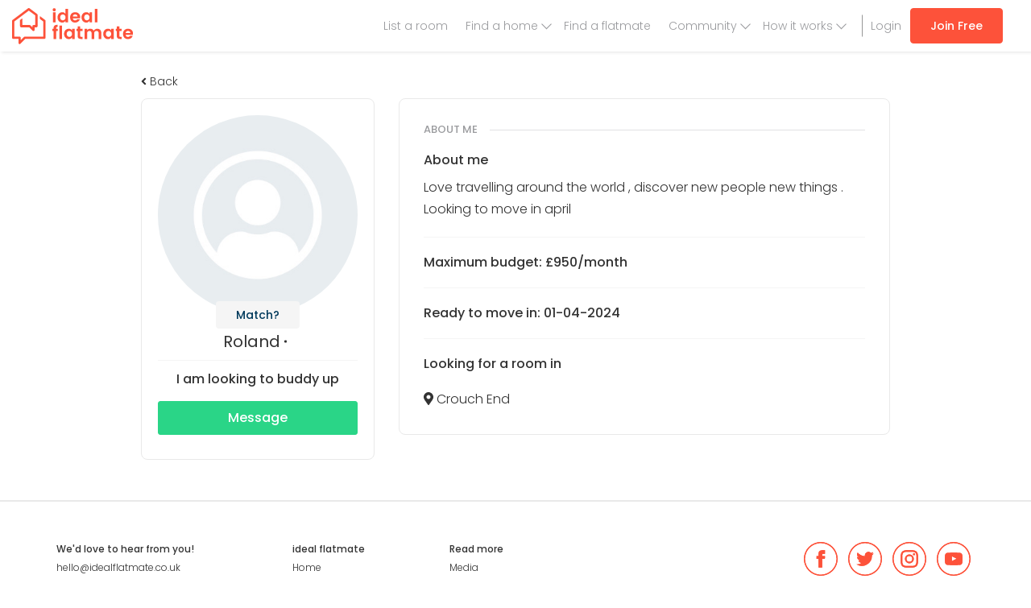

--- FILE ---
content_type: text/html; charset=UTF-8
request_url: https://www.idealflatmate.co.uk/flatmate/65281
body_size: 9262
content:
<!DOCTYPE html>
<html lang="en-GB">
<head>
        <meta charset="UTF-8">
    <meta name="viewport" content="width=device-width, initial-scale=1.0, maximum-scale=1.0, user-scalable=no">
    <meta name="csrf-param" content="_csrf-frontend">
<meta name="csrf-token" content="0yB9SEyF_I3Bz_Rn3hKinGHdDAttVMkhNa6DDMtqrZjqYwQNKre2x7OApAuJZ9jLDeR5bjskj1hsz9xdvBDXyA==">
    <title> Professional, Roland, seeking flatmate in Crouch End </title>
    <link href="https://fonts.googleapis.com/css?family=Poppins:300,400,400i,500,500i,600,600i" rel="stylesheet">
    <link rel="apple-touch-icon" sizes="180x180"
          href="/images/favicons/apple-touch-icon.png">
    <link rel="icon" type="image/png" href="/images/favicons/favicon-32x32.png"
          sizes="32x32">
    <link rel="icon" type="image/png" href="/images/favicons/favicon-16x16.png"
          sizes="16x16">
    <link rel="manifest" href="/images/favicons/manifest.json">
    <link rel="mask-icon" href="/images/favicons/safari-pinned-tab.svg"
          color="#5bbad5">

    <meta name="theme-color" content="#ffffff">
    <meta name="p:domain_verify" content="69a743616f824bc18ec924dafde196a4"/>
    <meta property="fb:app_id" content="148684788910065">
<meta property="og:title" content=" Professional, Roland, seeking flatmate in Crouch End ">
<meta property="og:type" content="website">
<meta property="og:image" content="/images/no-picture.jpg">
<meta property="og:url" content="https://www.idealflatmate.co.uk/flatmate/65281">
<meta property="og:site_name" content="ideal flatmate">
<meta property="og:description" content="Love travelling around the world , discover new people new things . Looking to move in april">
<meta name="twitter:card" content="summary_large_image">
<meta name="twitter:site" content="@idealflatmate">
<meta name="twitter:title" content=" Professional, Roland, seeking flatmate in Crouch End ">
<meta name="twitter:description" content="Love travelling around the world , discover new people new things . Looking to move in april">
<meta name="twitter:image" content="/images/no-picture.jpg">
<meta name="description" content="Love travelling around the world , discover new people new things . Looking to move in april">
<meta property="site_name" content="ideal flatmate">
<meta name="robots" content="index,follow">
<meta name="current-context" content="">
<link href="/build/app-compressed.css?v=1651095110" rel="stylesheet">    <script>
        <!-- Google Tag Manager -->
       (function (w, d, s, l, i) {
            w[l] = w[l] || [];
            w[l].push({
            'gtm.start':
            new Date().getTime(), event: 'gtm.js'
        });
            var f = d.getElementsByTagName(s)[0],
            j = d.createElement(s), dl = l != 'dataLayer' ? '&l=' + l : '';
            j.async = true;
            j.src =
            'https://www.googletagmanager.com/gtm.js?id=' + i + dl;
            f.parentNode.insertBefore(j, f);
        })(window, document, 'script', 'dataLayer', 'GTM-KPF4329');
    <!-- End Google Tag Manager -->

        //Hotjar Tracking Code for www.idealflatmate.co.uk
        (function (h, o, t, j, a, r) {
            h.hj = h.hj || function () {
                (h.hj.q = h.hj.q || []).push(arguments)
            };
            h._hjSettings = {hjid: 654361, hjsv: 6};
            a = o.getElementsByTagName('head')[0];
            r = o.createElement('script');
            r.async = 1;
            r.src = t + h._hjSettings.hjid + j + h._hjSettings.hjsv;
            a.appendChild(r);
        })(window, document, 'https://static.hotjar.com/c/hotjar-', '.js?sv=');
        //End Hotjar Tracking Code for www.idealflatmate.co.uk

        //Segment
        !function () {
            var analytics = window.analytics = window.analytics || [];
            if (!analytics.initialize) if (analytics.invoked) window.console && console.error && console.error("Segment snippet included twice."); else {
                analytics.invoked = !0;
                analytics.methods = ["trackSubmit", "trackClick", "trackLink", "trackForm", "pageview", "identify", "reset", "group", "track", "ready", "alias", "debug", "page", "once", "off", "on"];
                analytics.factory = function (t) {
                    return function () {
                        var e = Array.prototype.slice.call(arguments);
                        e.unshift(t);
                        analytics.push(e);
                        return analytics
                    }
                };
                for (var t = 0; t < analytics.methods.length; t++) {
                    var e = analytics.methods[t];
                    analytics[e] = analytics.factory(e)
                }
                analytics.load = function (t, e) {
                    var n = document.createElement("script");
                    n.type = "text/javascript";
                    n.async = !0;
                    n.src = ("https:" === document.location.protocol ? "https://" : "http://") + "cdn.segment.com/analytics.js/v1/" + t + "/analytics.min.js";
                    var o = document.getElementsByTagName("script")[0];
                    o.parentNode.insertBefore(n, o);
                    analytics._loadOptions = e
                };
                analytics.SNIPPET_VERSION = "4.1.0";
                analytics.load("hSeZarFoAXhwlSO5x9g8SrLCcZ2KJE5o");

                            }
        }();
        //End Segment
    </script>

    <!-- start Unbounce -->
            <script src="//293f8ab273234d84baa97e1382bade06.js.ubembed.com" async></script>
        <!-- end Unbounce -->

    <!-- Start Visual Website Optimizer Asynchronous Code -->
            <script type='text/javascript'>
            var _vwo_code = (function () {
                var account_id = 322099,
                    settings_tolerance = 2000,
                    library_tolerance = 2500,
                    use_existing_jquery = false,
                    /* DO NOT EDIT BELOW THIS LINE */
                    f = false, d = document;
                return {
                    use_existing_jquery: function () {
                        return use_existing_jquery;
                    }, library_tolerance: function () {
                        return library_tolerance;
                    }, finish: function () {
                        if (!f) {
                            f = true;
                            var a = d.getElementById('_vis_opt_path_hides');
                            if (a) a.parentNode.removeChild(a);
                        }
                    }, finished: function () {
                        return f;
                    }, load: function (a) {
                        var b = d.createElement('script');
                        b.src = a;
                        b.type = 'text/javascript';
                        b.innerText;
                        b.onerror = function () {
                            _vwo_code.finish();
                        };
                        d.getElementsByTagName('head')[0].appendChild(b);
                    }, init: function () {
                        settings_timer = setTimeout('_vwo_code.finish()', settings_tolerance);
                        var a = d.createElement('style'),
                            b = 'body{opacity:0 !important;filter:alpha(opacity=0) !important;background:none !important;}',
                            h = d.getElementsByTagName('head')[0];
                        a.setAttribute('id', '_vis_opt_path_hides');
                        a.setAttribute('type', 'text/css');
                        if (a.styleSheet) a.styleSheet.cssText = b; else a.appendChild(d.createTextNode(b));
                        h.appendChild(a);
                        this.load('//dev.visualwebsiteoptimizer.com/j.php?a=' + account_id + '&u=' + encodeURIComponent(d.URL) + '&r=' + Math.random());
                        return settings_timer;
                    }
                };
            }());
            _vwo_settings_timer = _vwo_code.init();
        </script>
        <!-- End Visual Website Optimizer Asynchronous Code -->
    

            <script async src="https://pagead2.googlesyndication.com/pagead/js/adsbygoogle.js"></script>
        <script>
            (adsbygoogle = window.adsbygoogle || []).push({
                google_ad_client: "ca-pub-3348963937998829",
                enable_page_level_ads: true
            });
        </script>
    
</head>
<body data-spy="scroll" data-target=".scrollspy" data-offset="150">
<!-- Google Tag Manager (noscript) -->
<noscript>
    <iframe src="https://www.googletagmanager.com/ns.html?id=GTM-KPF4329"
            height="0" width="0" style="display:none;visibility:hidden"></iframe>
</noscript>
<!-- End Google Tag Manager (noscript) -->
<header class="navbar navbar-default navbar-ihm navbar-fixed-top">
            <div class="container-fluid">
            <div class="branding">
                <a href="/" class="navbar-brand">
                    <img src="/images/logo.svg"
                         alt="ideal flatmate"></a>
            </div>
            <nav>
            
<a class="btn  btn-primary   u_m10-top hidden-xs hidden-sm
    u_m20-right-md u_m20-right-lg u_ef-right desktop-nav"
   href="/auth/signup?f=t"
   onclick="window.dataLayer.push({'event':'flathunter sign up route - top navigation bar','eventCategory': '','eventAction': '','eventLabel': ''});
">Join Free</a>
<ul class="nav navbar-nav navbar-right nav-aux u_m0-right has-left-border u_m15-left desktop-nav">
    <li><a href="/auth/login" onclick="window.dataLayer.push({'event':'log in click','eventCategory': '','eventAction': '','eventLabel': ''});
"> Login</a></li>
</ul>
<ul class="nav navbar-nav navbar-right nav-aux desktop-nav">
    <li class="">
        <a href="/create" onclick="window.dataLayer.push({'event':'list a room menu','eventCategory': '','eventAction': '','eventLabel': ''});
">List a room</a>
    </li>
    <!--<li class="<?/*= $is_active['about_us']; */?>"><a href="/p/about">About us</a></li>-->
    <li class=" has-drop" >
        <a href="/search">Find a home</a> 
        <ul class="dropdown-menu">
            <li><a href="/search" >All properties</a></li>
            <li><a href="/cities">Browse cities</a></li>
            <li><a href="/coliving"><span class="label label-danger">New</span> Select</a></li>
        </ul>
    </li>
    <li class=""><a href="/search/flatmate">Find a flatmate</a></li>
    <li class=" has-drop" >
        <a href="https://idealflatmate.co.uk/flatmate-HQ">Community</a>
        <ul class="dropdown-menu">
            <li><a href="https://idealflatmate.co.uk/flatmate-HQ">Flatmate HQ</a></li>
            <li><a href="https://idealflatmate.co.uk/landlord-HQ">Landlord HQ</a></li>
            <li><a href="https://idealflatmate.co.uk/askthelandlord">#AskTheLandlord</a></li>
            <li><a href="https://idealflatmate.co.uk/my-community">My Community Is...</a></li>
            <li><a href="/living-index">Modern Living Index</a></li>
            <li><a href="/ideal-giveaway">Ideal Giveaway</a></li>
            <li><a href="https://idealflatmate.co.uk/events">Events</a></li>
        </ul>
    </li>
    <li class=" has-drop">
        <a href="/p/how-it-works">How it works</a>
        <ul class="dropdown-menu">
            <li><a href="/p/how-it-works/find-room">Finding a room</a></li>
            <li><a href="/p/how-it-works/live-in">Tenant</a></li>
            <li><a href="/p/how-it-works/landlords-hmos">Landlord</a></li>
        </ul>
    </li>
</ul>
<ul class="pull-right list-unstyled u_m12-top mobile-nav">
    <li class="dropdown nav-ihm-profile-bars not-loggedin">
        <a class="u_p15-left u_p15-right u_p5-left-xs u_p5-right-xs text-center u_ed-inline-block line-height-1"
           href="/create"
           onclick="window.dataLayer.push({'event':'list a room menu','eventCategory': '','eventAction': '','eventLabel': ''});
">
            <i class="fal fa-plus nav-ihm-profile-icon text-18"></i>
            <span class="text-11 u_ed-block">List a room</span>
        </a>
        <a class="u_p15-left u_p15-right u_p10-left-xs u_p10-right-xs u_b-right u_ed-inline-block" href="/search">
            <i class="fal fa-search nav-ihm-profile-icon text-26"></i>
        </a>
        <a data-toggle="dropdown" class="dropdown-toggle u_p15-left u_p15-right u_ed-inline-block u_ep-relative" href="#">
            <i class="fal fa-bars nav-ihm-profile-icon text-26"></i>
        </a>
        <ul class="dropdown-menu text-20" id="dropdown-menu">
            <li class=""><a href="#" class="text-right u_p0-right text-normal-weight"><i class="fal fa-times text-30 js-close-nav"></i></a></li>
            <li>
                <button class="nav-link js-nav-opener"><span>Find a home</span> <i class="fal fa-chevron-right text-25"></i></button>
                <ul class="dropdown-menu">
                    <li><button class="nav-link u_p0-right"><i class="fal fa-chevron-left u_m5-right js-nav-closer"></i> <span class="u_m5-right">Find a home</span> <i class="fal fa-times text-30 js-close-nav"></i></button></li>
                    <li class="" ><a href="/search"><i class="fal fa-search"></i><span>Search properties</span></a></li>
                    <li class="" ><a href="/coliving"><i class="fal fa-award"></i><span>ideal flatmate Select</span></a></li>
                    <li class="" ><a href="/cities"><i class="fal fa-map-marker-alt"></i><span>Browse cities</span></a></li>
                </ul>
            </li>
            <li class=""><a href="/search/flatmate"> Find a flatmate</a></li>
            <li>
                <a href="/match" class="box-hide-overflow u_ed-block">
                    <span class="pull-left">Matching</span>
                    <span class="pull-right text-14 u_m5-top"></span>
                </a>
            </li>
            <!--            <li><a href="https://idealflatmate.co.uk/shop">Shop</a></li>-->
            <li class="">
                <button class="nav-link js-nav-opener"><span>How it works</span> <i class="fal fa-chevron-right text-25"></i></button>
                <ul class="dropdown-menu">
                    <li><button class="nav-link js-nav-closer u_p0-right"><i class="fal fa-chevron-left u_m5-right"></i> <span class="u_m5-right">How it works</span> <i class="fal fa-times text-30 js-close-nav"></i></button></li>
                    <li><a href="/p/how-it-works">How it works</a></li>
                    <li><a href="/p/how-it-works/find-room">Finding a room</a></li>
                    <li><a href="/p/how-it-works/live-in">Tenant</a></li>
                    <li><a href="/p/how-it-works/landlords-hmos">Landlord</a></li>
                    <li><a href="/p/how-it-works/agents">Agency</a></li>
                </ul>
            </li>
            <li>
                <button class="nav-link js-nav-opener"><span>Our community</span> <i class="fal fa-chevron-right text-25"></i></button>
                <ul class="dropdown-menu">
                    <li><button class="nav-link js-nav-closer u_p0-right"><i class="fal fa-chevron-left u_m5-right"></i> <span class="u_m5-right">Our community</span> <i class="fal fa-times text-30 js-close-nav"></i></button></li>
                    <li><a href="https://idealflatmate.co.uk/flatmate-HQ"><i class="fal fa-newspaper"></i><span>Flatmate HQ</span></a></li>
                    <li><a href="https://idealflatmate.co.uk/landlord-HQ"><i class="fal fa-newspaper"></i><span>Landlord HQ</span></a></li>
                    <li><a href="https://idealflatmate.co.uk/askthelandlord"><i class="fal fa-question-circle"></i><span>#AskTheLandlord</span></a></li>
                    <li><a href="https://idealflatmate.co.uk/my-community"><i class="fal fa-users"></i><span>My Community Is...</span></a></li>
                    <li><a href="/living-index"><i class="fal fa-search"></i><span>Modern Living Index</span></a></li>
                    <li><a href="/ideal-giveaway"><i class="fal fa-search"></i><span>Ideal Giveaway</span></a></li>
                    <li><a href="https://idealflatmate.co.uk/events"><i class="fal fa-calendar-check"></i><span>Events</span></a></li>
                </ul>
            </li>
            <li class=""><a href="/create" onclick="window.dataLayer.push({'event':'list a room menu','eventCategory': '','eventAction': '','eventLabel': ''});
">+ Add a Listing</a></li>
            <li class="mobile-flex-row mobile-nav-bottom">
                <a href="/auth/login" class="u_p0" onclick="window.dataLayer.push({'event':'log in click','eventCategory': '','eventAction': '','eventLabel': ''});
"><i class="fal fa-sign-in"></i> Login</a>
                <a class="btn btn-lg btn-primary u_p5" href="/auth/signup?f=t" onclick="window.dataLayer.push({'event':'flathunter sign up route - top navigation bar','eventCategory': '','eventAction': '','eventLabel': ''});
">Join Free</a>
            </li>
        </ul>
    </li>
</ul>    </nav>
        </div>
    </header>

    <div id="noty-layer"></div>    
    <div class="container-max-940 u_bg-white ">
    <div class="main-content flatmate-profile u_p20-bottom dashboard-profile--full-height-content">
        <section class="container u_p30-top u_p30-bottom">
            <h1 class="hidden">About Roland</h1>
            <div class="flatmate-profile-top-container u_p60-top">
                                    <div class="u_m10-bottom">
                        <a href="#" onclick="window.history.back();return false;">
                            <span class="text-gray-dark text-left u_ed-block u_m5-bottom">
                                <i class="fas fa-angle-left"></i> Back
                            </span>
                        </a>
                    </div>
                                <h2 class="u_m0 u_m20-bottom text-24  hidden">My profile</h2>
                <div class="row">
                    <div class="col-sm-4 u_m20-bottom-xs">

                        
                        <div class="u_br-8 u_p20 u_bg-white text-center u_b">
                            <div class="u_ep-relative profile-meta-block--top">
                                <div class="text-center">
                                    <a data-toggle="modal" data-target="#largePicture" style="cursor: pointer">
                                        <img class="u_br-100" alt=" Professional, Roland, seeking flatmate in Crouch End " src="https://www.idealflatmate.co.uk/images/no-image-initial-square.jpg">
                                    </a>
                                                                                <a data-content="Please sign up and take our Ideal Matching questionnaire. Then you can see how you match up with potential flatmates and available properties!"
       title=""
       data-html="true" data-trigger="hover" data-toggle="popover"
       class="btn btn--type-2 u_p5-top u_p5-bottom"
       href="#" data-original-title="Match?">Match?</a>

                                                                    </div>
                            </div>

                            <h2 class="text-20 u_m5-bottom profile-info--name_age">
                                <strong>Roland</strong>
                                                                    <span class="profile u_ep-relative u_p15-left">
                                                                            </span>
                                                            </h2>
                                                        <hr class="u_m10-top u_m10-bottom"/>
                            <strong class="u_ed-block u_m15-bottom-md text-16">
                                I am looking to buddy up                            </strong>
                                                            <a class="btn btn-success btn-sm text-16 u_m10-bottom u_ed-block-xs u_ed-block-lg"
                                   href="/auth/signup?f=m&uid=64962">
                                    Message
                                </a>
                                                    </div>
                    </div>
                    <div class="col-sm-8">
                        <div class="u_p30 u_bg-white u_br-8 u_b">
                            <h3 class="text-13 u_m0 u_m20-bottom profile-panel-title">About me</h3>
                            <h4 class="u_m0-top u_m10-bottom text-16">About me</h4>
                            <div class="text-body-copy">
                                                                    <p>Love travelling around the world , discover new people new things . Looking to move in april</p>
                                                            </div><!--//col-->
                                                                                        <hr/>
                                                                    <h4 class="u_m0-top u_m20-bottom text-16">Maximum
                                        budget: £950/month</h4>
                                    <hr/>
                                
                                <h4 class="u_m0-top u_m20-bottom text-16">Ready to move
                                    in: 01-04-2024</h4>
                                <hr/>
                                                                    <h4 class="u_m0-top u_m20-bottom text-16">Looking for a room in</h4>
                                    <div class="text-body-copy">
                                        <ul class="geo-list u_m0 u_p0">
                                                                                            <li class="u_ep-relative"><i
                                                            class="fas fa-map-marker-alt"></i> Crouch End</li>
                                                                                    </ul>
                                    </div>
                                                                                                                </div>
                    </div>
                </div>
            </div>
        </section><!--//circle-cards-container-->

        <div class="container">
                    </div>
        
        
        <div class="container">
                    </div>

        <!-- Modal -->
<div class="modal fade" id="largePicture" tabindex="-1" role="dialog" aria-labelledby="myModalLabel">
    <div class="vertical-alignment-helper">
        <div class="modal-dialog vertical-align-center" role="document">
        <div class="modal-content">
            <div class="modal-header">
                <button class="btn btn-sm btn-close close" data-dismiss="modal" aria-label="Close"><i
                            class="fas fa-times"></i></button>
                <h4 class="modal-title">Photo</h4>
            </div>
            <div class="modal-body">
                <center><img class="img-responsive" alt="/images/no-picture.jpg" src="/images/no-picture.jpg"></center>
            </div>
            <div class="modal-footer">
                <button type="button" class="btn btn-default" data-dismiss="modal">Close</button>
            </div>
        </div>
    </div>
    </div>
</div>


    </div><!--//main-content-->
</div>




    
<footer class="footer-main u_b-top u_b-2" id="site-footer">
    <div class="container">

        <div class="row">

            <div class="footer-title visible-xs u_p15-left">Quick navigation <a role="button" data-toggle="collapse" href="#FooterCollapse1" aria-expanded="false" class="collapse-section-link"><i class="fas fa-angle-double-down"></i></a></div>

            <div class="collapse collapse-mediaqueries" id="FooterCollapse1">

                <div class="col-sm-4 col-md-3 u_m20-bottom-xs u_m20-top-xs">
                    <strong>We'd love to hear from you!</strong>
                    <ul class="list-unstyled footer-menu">
                        <li><a href="/cdn-cgi/l/email-protection#abc3cec7c7c4ebc2cfcecac7cdc7cadfc6cadfce85c8c485dec0" class="u_ed-block u_p5-top u_p5-bottom"><span class="__cf_email__" data-cfemail="e28a878e8e8da28b8687838e848e83968f839687cc818dcc9789">[email&#160;protected]</span></a></li>

                    </ul>
                </div>

                <div class="col-sm-4 col-md-2 u_m20-bottom-xs">
                    <strong>ideal flatmate</strong>
                    <ul class="list-unstyled footer-menu">
                        <li><a href="/" class="u_ed-block u_p5-top u_p5-bottom">Home</a></li>
                        <li><a href="/p/about" class="u_ed-block u_p5-top u_p5-bottom">About us</a></li>
                        <li><a href="/page/contact" class="u_ed-block u_p5-top u_p5-bottom">Contact</a></li>
                        <li><a href="/p/press" class="u_ed-block u_p5-top u_p5-bottom" >Press</a></li>
                        <li><a href="/site/plans" class="u_ed-block u_p5-top u_p5-bottom">Pricing</a></li>
                    </ul>
                </div>

                <div class="col-sm-4 col-md-2 u_m20-bottom-xs">
                    <strong>Read more</strong>
                    <ul class="list-unstyled footer-menu">
                        <li><a href="/p/media" class="u_ed-block u_p5-top u_p5-bottom">Media</a></li>
                        <li><a href="https://idealflatmate.co.uk/askthelandlord" class="u_ed-block u_p5-top u_p5-bottom">#AskTheLandlord</a></li>
                        <li><a href="/p/security-warning" class="u_ed-block u_p5-top u_p5-bottom">Stay safe</a></li>
                        <li><a href="https://www.idealflatmate.co.uk/flatmate-HQ/" class="u_ed-block u_p5-top u_p5-bottom">Blog</a></li>
                        <li><a href="/living-index" class="u_ed-block u_p5-top u_p5-bottom">Modern Living Index</a></li>
                        <li><a href="/ideal-giveaway" class="u_ed-block u_p5-top u_p5-bottom">Ideal Giveaway</a></li>
                        <li><a href="https://www.idealflatmate.co.uk/my-community" class="u_ed-block u_p5-top u_p5-bottom">My community</a></li>
                        <li><a href="/students-mental-health-guide" class="u_ed-block u_p5-top u_p5-bottom">Students mental health guide</a></li>
                        <li><a href="/cities" class="u_ed-block u_p5-top u_p5-bottom">Browse Flatshares</a></li>
                        <li><a href="/p/how-it-works" class="u_ed-block u_p5-top u_p5-bottom">How it works</a></li>
                        <li><a href="/p/tips" class="u_ed-block u_p5-top u_p5-bottom">Tips</a></li>
                    </ul>
                </div>

            </div><!--//collapse collapse-mediaqueries-->

            <div class="col-xs-12 col-md-5 u_m20-top-xs u_ea-center_xs u_ea-center-sm u_ea-right-md">
                <ul class="footer-menu list-inline u_m0">
                    <li><a target="_blank" href="https://www.facebook.com/idealflatmate/">
                            <img src="/images/svg/fb.svg" alt="Facebook" width="42" height="42">
                        </a></li>
                    <li><a target="_blank" href="https://twitter.com/idealflatmate">
                            <img src="/images/svg/tw.svg" alt="Twitter" width="42" height="42">
                        </a></li>
                    <li><a target="_blank" href="https://www.instagram.com/idealflatmate/">
                            <img src="/images/svg/insta.svg" alt="Instagram" width="42" height="42">
                        </a></li>
                    <li><a target="_blank" href="https://www.youtube.com/channel/UCqLb035N5L9BrOg5cTWFVdg">
                            <img src="/images/svg/yt.svg" alt="YouTube" width="42" height="42">
                        </a></li>
                </ul>
                <div  style="display: none;" class="app-buttons u_m40-top u_m35-top-xs text-right u_ea-center u_ea-right-md">
                    <a href="https://apps.apple.com/ua/app/ideal-flatmate/id1475917632">
                        <img src="/images/app-store-button.svg" alt="image description">
                    </a>
                    <a href="https://play.google.com/store/apps/details?id=com.idealflatmate">
                        <img src="/images/google-play-button.svg" alt="image description">
                    </a>
                </div>
            </div>
        </div>
        <hr>
        <div class="u_ea-center-xs u_ea-center-sm u_ea-right-md">
            © Copyright ideal flatmate, 2026. | <a href="/p/terms-and-conditions">Terms &amp; Conditions</a>
            <div class="visible-xs visible-sm text-center col-xs-12 u_p10-top u_p10-bottom u_m20-top u_b-top u_b-bottom">
                <a href="https://landlords.org.uk/">
                    <img src="/images/nla_logo.png" style="width:90px; height:75px;" alt="NLA Recognised Supplier logo">
                </a>
            </div>
        </div><!--//row-->
        <hr>
        <div class="row">
            <div class="col-md-6 col-xs-12">
                <p>Payment methods we accept:</p>
                <div class="payment-logos">
                    <img src="/images/svg/visa.png" alt="Visa debit &amp; Credit card" class="u_m5-right" width="60" height="40">
                    <img src="/images/svg/vee.svg" alt="Visa Electron Credit card" class=" u_m5-right" width="60" height="40">
                    <img src="/images/svg/mastercard.svg" alt="Mastercard" class=" u_m5-right" width="60" height="40">
                    <img src="/images/svg/amex.svg" alt="AMEX" class="" width="60" height="40">
                    <img src="/images/svg/paypal.svg" alt="PayPal" class="" width="60" height="40">
                    <span id="siteseal"><script data-cfasync="false" src="/cdn-cgi/scripts/5c5dd728/cloudflare-static/email-decode.min.js"></script><script async type="text/javascript" src="https://seal.starfieldtech.com/getSeal?sealID=NpNNw8IkNPBzRTJ4FHHszm6aVLbAhJmiUdZIwOtvhpOfLvGUl3k8BTC5PJyA"></script></span>
                </div>
            </div>
            <div class="col-md-6 hidden-xs hidden-sm text-right">
                <a href="https://landlords.org.uk/">
                    <img src="/images/nla_logo.png" style="width:120px; height:100px;" alt="NLA Recognised Supplier logo">
                </a>
            </div>
        </div>
    </div><!--//container-->
</footer>
                <!-- Signup Need Space Modal -->
    <div role="dialog" tabindex="-1" id="signupNeedspaceModal" class="modal fade"
         style="display: none;overflow-y:scroll;">
        <div class="vertical-alignment-helper">
            <div role="document" class="modal-dialog vertical-align-center" style="width: 460px;">
                <div class="modal-content" style="border-radius: 10px;">
                    <button class="btn btn-sm close u_m15" data-dismiss="modal" aria-label="Close">
                        <i class="fa fa-times"></i>
                    </button>
                    <div class="modal-body modal-body__fullheight__aligncenter u_m30-right-sm u_m0-right-xs u_m30-left-sm u_m0-left-xs ">
                        <h3 class="text-24 text-20-xs text-center u_m30-bottom u_m40-top-xs heading-6vw">New properties
                            are
                            coming to the site everyday, get alerts sent straight to your email</h3>
                        <div class="u_m5-bottom">
                            <a href="#" onclick="window.dataLayer.push({'event':'Flathunter sign up route - pop-up','eventCategory': '','eventAction': '','eventLabel': ''});
"
                               class="js-signup btn__with-icon btn__color--2 invert text-center text-14 u_br-4 text-bold"
                               data-flow="p" data-provider="facebook">
                                <i class="fab fa-facebook text-26 u_m10-left u_m10-right"></i><span>Sign up with Facebook</span>
                            </a>
                        </div>
                        <div class="u_m5-bottom">
                            <a href="#" onclick="window.dataLayer.push({'event':'Flathunter sign up route - pop-up','eventCategory': '','eventAction': '','eventLabel': ''});
"
                               class="js-signup btn__with-icon btn__color--1 invert text-center text-14 u_br-4 text-bold"
                               data-flow="p" data-provider="google">
                                <i class="fab fa-google text-23 u_m10-left u_m10-right"></i><span>Sign up with Google</span>
                            </a>
                        </div>
                        <div class="u_m5-bottom">
                            <a href="#" onclick="window.dataLayer.push({'event':'Flathunter sign up route - pop-up','eventCategory': '','eventAction': '','eventLabel': ''});
"
                               class="js-signup btn__with-icon btn__color--28 invert text-center text-14 u_br-4 text-bold"
                               data-flow="p" data-provider="linkedin">
                                <i class="fab fa-linkedin text-26 u_m10-left u_m10-right"></i><span>Sign up with LinkedIn</span>
                            </a>
                        </div>

                        <div class="col-xs-12 text-center" style="align-self: center">
                            Or
                        </div>
                        <a onclick="window.dataLayer.push({'event':'flathunter - sign up with email click','eventCategory': '','eventAction': '','eventLabel': ''});
 window.dataLayer.push({'event':'Flathunter sign up route - pop-up','eventCategory': '','eventAction': '','eventLabel': ''});
"
                           class="btn__with-icon btn__color--1 text-center text-14 u_br-4 text-bold u_m30-top"
                           href="/auth/signup?f=p">
                            <i class="fas fa-envelope text-23 u_m10-left u_m10-right"></i>
                            <span>Sign up with email</span>
                        </a>

                        <div class="text-center u_m50-top u_link-dark modal-footer-link">
                            Already have an account?
                            <a href="/auth/login" class="text-bold">Sign in</a>
                        <br>
                            By signing up you agree to our <a href="https://www.idealflatmate.co.uk/p/terms-and-conditions">terms and conditions</a>. We will use your data in accordance with our <a href="https://www.idealflatmate.co.uk/p/terms-and-conditions">privacy policy</a>.
                        </div>
                    </div>
                </div>
            </div>
        </div>
    </div>

        <!-- Signup Reveal Modal -->
<div role="dialog" tabindex="-1" id="signupRevealModal" class="modal fade"
     style="display: none;overflow-y:scroll;">
    <div class="vertical-alignment-helper">
        <div role="document" class="modal-dialog vertical-align-center" style="width: 460px;">
            <div class="modal-content" style="border-radius: 10px;">
                <button class="btn btn-sm close u_m15" data-dismiss="modal" aria-label="Close">
                    <i class="fa fa-times"></i>
                </button>
                <div class="modal-body modal-body__fullheight__aligncenter u_m30-right-sm u_m0-right-xs u_m30-left-sm u_m0-left-xs ">
                    <h3 class="text-24 text-20-xs text-center u_m30-bottom u_m40-top-xs heading-6vw">
                        Sign-up or log-in to reveal phone number
                    </h3>
                    <div class="u_m5-bottom">
                        <a class="js-signup btn__with-icon btn__color--2 invert text-center text-14 u_br-4 text-bold" href="#" data-flow="r" data-provider="facebook"><i class="fab fa-facebook text-26 u_m10-left u_m10-right"></i><span>Sign up with Facebook</span></a>                    </div>
                    <div class="u_m5-bottom">
                        <a class="js-signup btn__with-icon btn__color--1 invert text-center text-14 u_br-4 text-bold" href="#" data-flow="r" data-provider="google"><i class="fab fa-google text-23 u_m10-left u_m10-right"></i><span>Sign up with Google</span></a>                    </div>
                    <div class="u_m5-bottom">
                        <a class="js-signup btn__with-icon btn__color--28 invert text-center text-14 u_br-4 text-bold" href="#" data-flow="r" data-provider="linkedin"><i class="fab fa-linkedin text-26 u_m10-left u_m10-right"></i><span>Sign up with linkedIn</span></a>                    </div>
                    <a onclick="window.dataLayer.push({'event':'flathunter - sign up with email click','eventCategory': '','eventAction': '','eventLabel': ''});
"
                       class="btn__with-icon btn__color--1 text-center text-14 u_br-4 text-bold u_m30-top"
                       href="/auth/signup?f=r">
                        <i class="fas fa-envelope text-23 u_m10-left u_m10-right"></i>
                        <span>Sign up with email</span>
                    </a>
                    <div class="text-center u_m50-top u_link-dark modal-footer-link">
                        Already have an account?
                        <a href="/auth/login?f=r" class="text-bold">Sign in</a>
                    <br/>
                        By signing up you agree to our <a href="https://www.idealflatmate.co.uk/p/terms-and-conditions">terms and conditions</a>. We will use your data in accordance with our <a href="https://www.idealflatmate.co.uk/p/terms-and-conditions">privacy policy</a>.
                    </div>
                </div>
            </div>
        </div>
    </div>
</div>
    
        
<div role="dialog" tabindex="-1" id="premiumFlathunterModal" class="modal fade in" style="display: none; padding-right: 15px;">
    <div class="vertical-alignment-helper">
        <div role="document" class="modal-dialog vertical-align-center">
        <div class="modal-content">
            <div class="modal-header">
                <button class="btn btn-sm btn-close close" data-dismiss="modal" aria-label="Close"><i class="fa fa-times"></i></button>
                <h4 class="modal-title">Get access to all properties</h4>
            </div>
            <div class="modal-body text-body-copy">
                <p>Please <strong>upgrade</strong> and you will be able to: </p>
                <ul class="fa-ul">
                    <li><i class="fa-li fa fa-check text-primary"></i>View phone numbers to contact adverts faster</li>
                    <li><i class="fa-li fa fa-check text-primary"></i>Instantly message with anyone</li>
                    <li><i class="fa-li fa fa-check text-primary"></i>Be recommended to the best landlords in your area</li>
                </ul>
            </div>
            <div class="form-group text-center u_p20-top u_b-top">
                <button id="go-to-upgrade"
                        onclick="window.dataLayer.push({'event':'list upgrade to premium flathunter click','eventCategory': '','eventAction': '','eventLabel': ''});
; window.location = '/site/subscription';"
                        class="btn btn-primary"
                        type="submit">Upgrade Now</button>
            </div>
        </div>
    </div>
    </div>
</div>
    
    
    
<div class="modal modal-type-3 fade" id="pre-qualification-popup" tabindex="-1" role="dialog" >
    <div class="modal-dialog" role="document">
        <div class="modal-content">
            <div class="modal-header">
                <button type="button" class="close" data-dismiss="modal" aria-hidden="true">×</button>
            </div>
            <div class="modal-body text-center">
                <h4 class="modal-title u_m25-bottom-md u_m15-bottom"><i>We're going to FAST TRACK your enquiry</i></h4>
                <div class="modal-content-text">
                    <p>Please answer a few questions to get a quicker response</p>
                </div>
                <a class="btn btn-success u_ed-block u_m15-bottom btn-md" id="js-go-to-questions" href="/search">Get started</a>
                <p><i><strong>Quick note:</strong> The questions are required in advance by the property owner</i></p>
            </div>
        </div>
    </div>
</div>
    
    <script src="/build/app-compressed.js?v=1651095110"></script>
<script src="https://www.google-analytics.com/analytics.js"></script>
<script>jQuery(function ($) {

    
    if(typeof showSignupForm != 'undefined' && showSignupForm == 1) {
        showSignupModal();
    }


function showSignupModal() {
    if (getCookie('modal-signup-show') == null) {
            $('#signupNeedspaceModal').modal('show');
            setCookie('modal-signup-show', 1);
    }
}
    $('#pre-qualification-modal').modal('show');

$(document).ready(function() {
    $('[data-toggle="popover"]').popover();
});


            $.ajaxSetup({
                showNoty: true // default for all ajax calls
            });
            $(document).ajaxComplete(function (event, xhr, settings) {
                if (settings.showNoty && (settings.type=='POST' || settings.container)) {
                    $.ajax({
                        url: '/noty/default/index',
                        method: 'POST',
                        cache: false,
                        showNoty: false,
                        global: false,
                        data: {
                            layerClass: '"lo\\modules\\noty\\layers\\JqueryToastPlugin"',
                            config: '{"options":{"showHideTransition":"slide","allowToastClose":"true","hideAfter":3000,"stack":5,"position":"top-right"},"layerOptions":{"layerId":"noty-layer"}}'
                        },
                        success: function(data) {
                           $('#noty-layer').html(data);
                        }
                    });
                }
            });
        
});</script>
    <script defer src="https://static.cloudflareinsights.com/beacon.min.js/vcd15cbe7772f49c399c6a5babf22c1241717689176015" integrity="sha512-ZpsOmlRQV6y907TI0dKBHq9Md29nnaEIPlkf84rnaERnq6zvWvPUqr2ft8M1aS28oN72PdrCzSjY4U6VaAw1EQ==" data-cf-beacon='{"version":"2024.11.0","token":"5ebf947f3d1845868ad8282f602f5793","r":1,"server_timing":{"name":{"cfCacheStatus":true,"cfEdge":true,"cfExtPri":true,"cfL4":true,"cfOrigin":true,"cfSpeedBrain":true},"location_startswith":null}}' crossorigin="anonymous"></script>
</body>
</html>




--- FILE ---
content_type: text/html; charset=utf-8
request_url: https://www.google.com/recaptcha/api2/aframe
body_size: 181
content:
<!DOCTYPE HTML><html><head><meta http-equiv="content-type" content="text/html; charset=UTF-8"></head><body><script nonce="aw89dLW-9Jr6C80EeTrgPg">/** Anti-fraud and anti-abuse applications only. See google.com/recaptcha */ try{var clients={'sodar':'https://pagead2.googlesyndication.com/pagead/sodar?'};window.addEventListener("message",function(a){try{if(a.source===window.parent){var b=JSON.parse(a.data);var c=clients[b['id']];if(c){var d=document.createElement('img');d.src=c+b['params']+'&rc='+(localStorage.getItem("rc::a")?sessionStorage.getItem("rc::b"):"");window.document.body.appendChild(d);sessionStorage.setItem("rc::e",parseInt(sessionStorage.getItem("rc::e")||0)+1);localStorage.setItem("rc::h",'1769054003186');}}}catch(b){}});window.parent.postMessage("_grecaptcha_ready", "*");}catch(b){}</script></body></html>

--- FILE ---
content_type: image/svg+xml
request_url: https://www.idealflatmate.co.uk/images/svg/tw.svg
body_size: 1837
content:
<svg id="Capa_1" data-name="Capa 1" xmlns="http://www.w3.org/2000/svg" xmlns:xlink="http://www.w3.org/1999/xlink" viewBox="0 0 56.23 56.23"><defs><style>.cls-1,.cls-2,.cls-3,.cls-7{fill:#fd523a;}.cls-1,.cls-4{clip-rule:evenodd;}.cls-2{clip-path:url(#clip-path);}.cls-4,.cls-5,.cls-6,.cls-9{fill:#14acd3;}.cls-5{clip-path:url(#clip-path-2);}.cls-7,.cls-9{fill-rule:evenodd;}.cls-8{clip-path:url(#clip-path-3);}.cls-10{clip-path:url(#clip-path-4);}.cls-11{clip-path:url(#clip-path-5);}.cls-12{clip-path:url(#clip-path-6);}</style><clipPath id="clip-path"><path class="cls-1" d="M47.08-279.27a6.33,6.33,0,0,1,6.22,6.4v32a6.33,6.33,0,0,1-6.22,6.4h-7l1.41,14.23a1.66,1.66,0,0,1-.87,1.59,1.56,1.56,0,0,1-1.75-.29L23.76-234.46H18.32V-232a4.72,4.72,0,0,1-4.64,4.75H2l-8.24,8.33a1.56,1.56,0,0,1-1.82.28,1.66,1.66,0,0,1-.8-1.7l1.19-6.9H-8.91A4.72,4.72,0,0,1-13.55-232v-15.31a4.72,4.72,0,0,1,4.64-4.75h4.69v-20.81A6.33,6.33,0,0,1,2-279.27ZM2-276.07a3.12,3.12,0,0,0-3.11,3.2v32A3.12,3.12,0,0,0,2-237.66h22.4a1.56,1.56,0,0,1,1.09.45L38-224.38l-1.17-11.53a1.65,1.65,0,0,1,1.55-1.75h8.7a3.12,3.12,0,0,0,3.11-3.2v-32a3.12,3.12,0,0,0-3.11-3.2Zm39.65,7.2a1.58,1.58,0,0,1,1.55,1.6,1.58,1.58,0,0,1-1.55,1.6H7.44a1.58,1.58,0,0,1-1.55-1.6,1.58,1.58,0,0,1,1.55-1.6Zm0,10.4a1.58,1.58,0,0,1,1.55,1.6,1.58,1.58,0,0,1-1.55,1.6H7.44a1.58,1.58,0,0,1-1.55-1.6,1.58,1.58,0,0,1,1.55-1.6Zm-45.87,9.6H-8.91a1.51,1.51,0,0,0-1.53,1.55V-232a1.51,1.51,0,0,0,1.53,1.55h3.08a1.66,1.66,0,0,1,1.53,1.88L-5-224.71.27-230a1.55,1.55,0,0,1,1.09-.45H13.68A1.51,1.51,0,0,0,15.21-232v-2.45H2a6.33,6.33,0,0,1-6.22-6.4Zm45.87.8a1.58,1.58,0,0,1,1.55,1.6,1.58,1.58,0,0,1-1.55,1.6H7.44a1.58,1.58,0,0,1-1.55-1.6,1.58,1.58,0,0,1,1.55-1.6Z"/></clipPath><clipPath id="clip-path-2"><path class="cls-4" d="M47.08-432a6.33,6.33,0,0,1,6.22,6.4v32a6.33,6.33,0,0,1-6.22,6.4h-7L41.52-373a1.66,1.66,0,0,1-.87,1.59,1.56,1.56,0,0,1-1.75-.29L23.76-387.19H18.32v2.45A4.72,4.72,0,0,1,13.68-380H2l-8.24,8.33a1.56,1.56,0,0,1-1.82.28,1.66,1.66,0,0,1-.8-1.7l1.19-6.9H-8.91a4.72,4.72,0,0,1-4.64-4.75V-400a4.72,4.72,0,0,1,4.64-4.75h4.69V-425.6A6.33,6.33,0,0,1,2-432ZM2-428.8a3.12,3.12,0,0,0-3.11,3.2v32A3.12,3.12,0,0,0,2-390.39h22.4a1.56,1.56,0,0,1,1.09.45L38-377.11l-1.17-11.53a1.65,1.65,0,0,1,1.55-1.75h8.7a3.12,3.12,0,0,0,3.11-3.2v-32a3.12,3.12,0,0,0-3.11-3.2Zm39.65,7.2A1.58,1.58,0,0,1,43.2-420a1.58,1.58,0,0,1-1.55,1.6H7.44A1.58,1.58,0,0,1,5.88-420a1.58,1.58,0,0,1,1.55-1.6Zm0,10.4a1.58,1.58,0,0,1,1.55,1.6,1.58,1.58,0,0,1-1.55,1.6H7.44a1.58,1.58,0,0,1-1.55-1.6,1.58,1.58,0,0,1,1.55-1.6Zm-45.87,9.6H-8.91A1.51,1.51,0,0,0-10.44-400v15.31a1.51,1.51,0,0,0,1.53,1.55h3.08a1.66,1.66,0,0,1,1.53,1.88L-5-377.43l5.22-5.3a1.55,1.55,0,0,1,1.09-.45H13.68a1.51,1.51,0,0,0,1.53-1.55v-2.45H2a6.33,6.33,0,0,1-6.22-6.4Zm45.87.8a1.58,1.58,0,0,1,1.55,1.6,1.58,1.58,0,0,1-1.55,1.6H7.44a1.58,1.58,0,0,1-1.55-1.6,1.58,1.58,0,0,1,1.55-1.6Z"/></clipPath><clipPath id="clip-path-3"><path class="cls-2" d="M-7.35-218.07a1.89,1.89,0,0,1-.9-.22,2.06,2.06,0,0,1-1-2.12l1.11-6.43h-.76A5.1,5.1,0,0,1-14-232v-15.31a5.1,5.1,0,0,1,5-5.15h4.29v-20.41A6.72,6.72,0,0,1,2-279.67H47.08a6.72,6.72,0,0,1,6.62,6.8v32a6.72,6.72,0,0,1-6.62,6.8H40.55l1.37,13.79a2.05,2.05,0,0,1-1.09,2,2,2,0,0,1-2.21-.36l-15-15.42H18.72v2a5.1,5.1,0,0,1-5,5.15H2.16L-6-218.65A2,2,0,0,1-7.35-218.07Zm-1.56-33.59a4.3,4.3,0,0,0-4.24,4.35V-232a4.3,4.3,0,0,0,4.24,4.35H-7.2l-1.27,7.37a1.26,1.26,0,0,0,.6,1.28,1.16,1.16,0,0,0,1.34-.21l8.36-8.45H13.68A4.3,4.3,0,0,0,17.92-232v-2.85h6l.12.12,15.14,15.53a1.16,1.16,0,0,0,1.29.21,1.25,1.25,0,0,0,.65-1.19l-1.45-14.66h7.41a5.92,5.92,0,0,0,5.82-6v-32a5.92,5.92,0,0,0-5.82-6H2a5.92,5.92,0,0,0-5.82,6v21.21Zm47.43,28.39L25.2-236.93a1.15,1.15,0,0,0-.81-.33H2a3.52,3.52,0,0,1-3.51-3.6v-32A3.52,3.52,0,0,1,2-276.47H47.08a3.52,3.52,0,0,1,3.51,3.6v32a3.52,3.52,0,0,1-3.51,3.6h-8.7a1.13,1.13,0,0,0-.82.39,1.22,1.22,0,0,0-.34.92ZM2-275.67a2.73,2.73,0,0,0-2.71,2.8v32A2.73,2.73,0,0,0,2-238.06h22.4a2,2,0,0,1,1.38.57l11.71,12-1.05-10.39a2,2,0,0,1,.54-1.54,1.91,1.91,0,0,1,1.41-.65h8.7a2.73,2.73,0,0,0,2.71-2.8v-32a2.73,2.73,0,0,0-2.71-2.8Zm-7.56,52.15.87-5.13a1.24,1.24,0,0,0-.3-1,1.12,1.12,0,0,0-.84-.43H-8.91a1.92,1.92,0,0,1-1.93-2v-15.31a1.92,1.92,0,0,1,1.93-2h5.09v8.4a5.92,5.92,0,0,0,5.82,6H15.61V-232a1.92,1.92,0,0,1-1.93,2H1.35a1.16,1.16,0,0,0-.8.33Zm-3.35-24.94A1.12,1.12,0,0,0-10-247.31V-232a1.12,1.12,0,0,0,1.13,1.15h3.08a1.92,1.92,0,0,1,1.45.71,2,2,0,0,1,.48,1.63l-.44,2.62L0-230.29a2.15,2.15,0,0,1,1.38-.57H13.68A1.11,1.11,0,0,0,14.81-232v-2H2a6.72,6.72,0,0,1-6.62-6.8v-7.6Zm50.56,4H7.44a2,2,0,0,1-2-2,2,2,0,0,1,2-2H41.64a2,2,0,0,1,2,2A2,2,0,0,1,41.64-244.46Zm-34.21-3.2a1.18,1.18,0,0,0-1.15,1.2,1.18,1.18,0,0,0,1.15,1.2H41.64a1.18,1.18,0,0,0,1.15-1.2,1.18,1.18,0,0,0-1.15-1.2Zm34.21-7.2H7.44a2,2,0,0,1-2-2,2,2,0,0,1,2-2H41.64a2,2,0,0,1,2,2A2,2,0,0,1,41.64-254.87Zm-34.21-3.2a1.18,1.18,0,0,0-1.15,1.2,1.18,1.18,0,0,0,1.15,1.2H41.64a1.18,1.18,0,0,0,1.15-1.2,1.18,1.18,0,0,0-1.15-1.2Zm34.21-7.2H7.44a2,2,0,0,1-2-2,2,2,0,0,1,2-2H41.64a2,2,0,0,1,2,2A2,2,0,0,1,41.64-265.27Zm-34.21-3.2a1.18,1.18,0,0,0-1.15,1.2,1.18,1.18,0,0,0,1.15,1.2H41.64a1.18,1.18,0,0,0,1.15-1.2,1.18,1.18,0,0,0-1.15-1.2Z"/></clipPath><clipPath id="clip-path-4"><path class="cls-5" d="M-7.35-370.8a1.89,1.89,0,0,1-.9-.22,2.06,2.06,0,0,1-1-2.13l1.11-6.43h-.76a5.1,5.1,0,0,1-5-5.15V-400a5.1,5.1,0,0,1,5-5.15h4.29V-425.6A6.72,6.72,0,0,1,2-432.4H47.08a6.72,6.72,0,0,1,6.62,6.8v32a6.72,6.72,0,0,1-6.62,6.8H40.55L41.92-373a2.05,2.05,0,0,1-1.09,2,2,2,0,0,1-2.21-.36l-15-15.42H18.72v2.05a5.1,5.1,0,0,1-5,5.15H2.16L-6-371.37A2,2,0,0,1-7.35-370.8Zm-1.56-33.59A4.3,4.3,0,0,0-13.15-400v15.31a4.3,4.3,0,0,0,4.24,4.35H-7.2L-8.47-373a1.26,1.26,0,0,0,.6,1.28,1.16,1.16,0,0,0,1.34-.21l8.35-8.45H13.68a4.3,4.3,0,0,0,4.24-4.35v-2.85h6l15.25,15.65a1.16,1.16,0,0,0,1.29.21,1.25,1.25,0,0,0,.65-1.19l-1.45-14.66h7.41a5.92,5.92,0,0,0,5.82-6v-32a5.92,5.92,0,0,0-5.82-6H2a5.92,5.92,0,0,0-5.82,6v21.21ZM38.51-376,25.2-389.66a1.15,1.15,0,0,0-.81-.33H2a3.52,3.52,0,0,1-3.51-3.6v-32A3.52,3.52,0,0,1,2-429.2H47.08a3.52,3.52,0,0,1,3.51,3.6v32a3.52,3.52,0,0,1-3.51,3.6h-8.7a1.13,1.13,0,0,0-.82.39,1.22,1.22,0,0,0-.34.92ZM2-428.4a2.73,2.73,0,0,0-2.71,2.8v32A2.73,2.73,0,0,0,2-390.79h22.4a2,2,0,0,1,1.38.57l11.71,12L36.43-388.6a2,2,0,0,1,.54-1.54,1.9,1.9,0,0,1,1.41-.65h8.7a2.73,2.73,0,0,0,2.71-2.8v-32a2.73,2.73,0,0,0-2.71-2.8Zm-7.56,52.15.87-5.13a1.24,1.24,0,0,0-.3-1,1.12,1.12,0,0,0-.84-.43H-8.91a1.92,1.92,0,0,1-1.93-2V-400a1.92,1.92,0,0,1,1.93-2h5.09v8.4a5.92,5.92,0,0,0,5.82,6H15.61v2.85a1.92,1.92,0,0,1-1.93,2H1.35a1.16,1.16,0,0,0-.8.33Zm-3.35-24.94A1.12,1.12,0,0,0-10-400v15.31a1.12,1.12,0,0,0,1.13,1.15h3.08a1.92,1.92,0,0,1,1.45.71,2,2,0,0,1,.48,1.63l-.44,2.62L0-383a2.12,2.12,0,0,1,1.38-.57H13.68a1.12,1.12,0,0,0,1.13-1.15v-2.05H2a6.72,6.72,0,0,1-6.62-6.8v-7.6Zm50.56,4H7.44a2,2,0,0,1-2-2,2,2,0,0,1,2-2H41.64a2,2,0,0,1,2,2A2,2,0,0,1,41.64-397.19Zm-34.21-3.2a1.18,1.18,0,0,0-1.15,1.2A1.18,1.18,0,0,0,7.44-398H41.64a1.18,1.18,0,0,0,1.15-1.2,1.18,1.18,0,0,0-1.15-1.2Zm34.21-7.2H7.44a2,2,0,0,1-2-2,2,2,0,0,1,2-2H41.64a2,2,0,0,1,2,2A2,2,0,0,1,41.64-407.59Zm-34.21-3.2a1.18,1.18,0,0,0-1.15,1.2,1.18,1.18,0,0,0,1.15,1.2H41.64a1.18,1.18,0,0,0,1.15-1.2,1.18,1.18,0,0,0-1.15-1.2ZM41.64-418H7.44a2,2,0,0,1-2-2,2,2,0,0,1,2-2H41.64a2,2,0,0,1,2,2A2,2,0,0,1,41.64-418ZM7.44-421.2A1.18,1.18,0,0,0,6.28-420a1.18,1.18,0,0,0,1.15,1.2H41.64A1.18,1.18,0,0,0,42.8-420a1.18,1.18,0,0,0-1.15-1.2Z"/></clipPath><clipPath id="clip-path-5"><path class="cls-3" d="M28.12,56.23A28.12,28.12,0,1,1,56.23,28.12,28.15,28.15,0,0,1,28.12,56.23ZM28.12,2A26.12,26.12,0,1,0,54.23,28.12,26.15,26.15,0,0,0,28.12,2Z"/></clipPath><clipPath id="clip-path-6"><path class="cls-1" d="M42.48,19.21a11.77,11.77,0,0,1-3.39.93,5.9,5.9,0,0,0,2.59-3.26,11.8,11.8,0,0,1-3.74,1.43,5.9,5.9,0,0,0-10,5.38,16.74,16.74,0,0,1-12.15-6.16,5.9,5.9,0,0,0,1.82,7.87,5.88,5.88,0,0,1-2.67-.74,5.9,5.9,0,0,0,4.73,5.85,5.91,5.91,0,0,1-2.66.1,5.9,5.9,0,0,0,5.51,4.09,11.85,11.85,0,0,1-8.73,2.44A16.76,16.76,0,0,0,39.54,22.26a12,12,0,0,0,2.94-3.05"/></clipPath></defs><title>Artboard 1 copy 8</title><path class="cls-7" d="M47.08-279.27a6.33,6.33,0,0,1,6.22,6.4v32a6.33,6.33,0,0,1-6.22,6.4h-7l1.41,14.23a1.66,1.66,0,0,1-.87,1.59,1.56,1.56,0,0,1-1.75-.29L23.76-234.46H18.32V-232a4.72,4.72,0,0,1-4.64,4.75H2l-8.24,8.33a1.56,1.56,0,0,1-1.82.28,1.66,1.66,0,0,1-.8-1.7l1.19-6.9H-8.91A4.72,4.72,0,0,1-13.55-232v-15.31a4.72,4.72,0,0,1,4.64-4.75h4.69v-20.81A6.33,6.33,0,0,1,2-279.27ZM2-276.07a3.12,3.12,0,0,0-3.11,3.2v32A3.12,3.12,0,0,0,2-237.66h22.4a1.56,1.56,0,0,1,1.09.45L38-224.38l-1.17-11.53a1.65,1.65,0,0,1,1.55-1.75h8.7a3.12,3.12,0,0,0,3.11-3.2v-32a3.12,3.12,0,0,0-3.11-3.2Zm39.65,7.2a1.58,1.58,0,0,1,1.55,1.6,1.58,1.58,0,0,1-1.55,1.6H7.44a1.58,1.58,0,0,1-1.55-1.6,1.58,1.58,0,0,1,1.55-1.6Zm0,10.4a1.58,1.58,0,0,1,1.55,1.6,1.58,1.58,0,0,1-1.55,1.6H7.44a1.58,1.58,0,0,1-1.55-1.6,1.58,1.58,0,0,1,1.55-1.6Zm-45.87,9.6H-8.91a1.51,1.51,0,0,0-1.53,1.55V-232a1.51,1.51,0,0,0,1.53,1.55h3.08a1.66,1.66,0,0,1,1.53,1.88L-5-224.71.27-230a1.55,1.55,0,0,1,1.09-.45H13.68A1.51,1.51,0,0,0,15.21-232v-2.45H2a6.33,6.33,0,0,1-6.22-6.4Zm45.87.8a1.58,1.58,0,0,1,1.55,1.6,1.58,1.58,0,0,1-1.55,1.6H7.44a1.58,1.58,0,0,1-1.55-1.6,1.58,1.58,0,0,1,1.55-1.6Z"/><path class="cls-3" d="M-7.35-218.07a1.89,1.89,0,0,1-.9-.22,2.06,2.06,0,0,1-1-2.12l1.11-6.43h-.76A5.1,5.1,0,0,1-14-232v-15.31a5.1,5.1,0,0,1,5-5.15h4.29v-20.41A6.72,6.72,0,0,1,2-279.67H47.08a6.72,6.72,0,0,1,6.62,6.8v32a6.72,6.72,0,0,1-6.62,6.8H40.55l1.37,13.79a2.05,2.05,0,0,1-1.09,2,2,2,0,0,1-2.21-.36l-15-15.42H18.72v2a5.1,5.1,0,0,1-5,5.15H2.16L-6-218.65A2,2,0,0,1-7.35-218.07Zm-1.56-33.59a4.3,4.3,0,0,0-4.24,4.35V-232a4.3,4.3,0,0,0,4.24,4.35H-7.2l-1.27,7.37a1.26,1.26,0,0,0,.6,1.28,1.16,1.16,0,0,0,1.34-.21l8.36-8.45H13.68A4.3,4.3,0,0,0,17.92-232v-2.85h6l.12.12,15.14,15.53a1.16,1.16,0,0,0,1.29.21,1.25,1.25,0,0,0,.65-1.19l-1.45-14.66h7.41a5.92,5.92,0,0,0,5.82-6v-32a5.92,5.92,0,0,0-5.82-6H2a5.92,5.92,0,0,0-5.82,6v21.21Zm47.43,28.39L25.2-236.93a1.15,1.15,0,0,0-.81-.33H2a3.52,3.52,0,0,1-3.51-3.6v-32A3.52,3.52,0,0,1,2-276.47H47.08a3.52,3.52,0,0,1,3.51,3.6v32a3.52,3.52,0,0,1-3.51,3.6h-8.7a1.13,1.13,0,0,0-.82.39,1.22,1.22,0,0,0-.34.92ZM2-275.67a2.73,2.73,0,0,0-2.71,2.8v32A2.73,2.73,0,0,0,2-238.06h22.4a2,2,0,0,1,1.38.57l11.71,12-1.05-10.39a2,2,0,0,1,.54-1.54,1.91,1.91,0,0,1,1.41-.65h8.7a2.73,2.73,0,0,0,2.71-2.8v-32a2.73,2.73,0,0,0-2.71-2.8Zm-7.56,52.15.87-5.13a1.24,1.24,0,0,0-.3-1,1.12,1.12,0,0,0-.84-.43H-8.91a1.92,1.92,0,0,1-1.93-2v-15.31a1.92,1.92,0,0,1,1.93-2h5.09v8.4a5.92,5.92,0,0,0,5.82,6H15.61V-232a1.92,1.92,0,0,1-1.93,2H1.35a1.16,1.16,0,0,0-.8.33Zm-3.35-24.94A1.12,1.12,0,0,0-10-247.31V-232a1.12,1.12,0,0,0,1.13,1.15h3.08a1.92,1.92,0,0,1,1.45.71,2,2,0,0,1,.48,1.63l-.44,2.62L0-230.29a2.15,2.15,0,0,1,1.38-.57H13.68A1.11,1.11,0,0,0,14.81-232v-2H2a6.72,6.72,0,0,1-6.62-6.8v-7.6Zm50.56,4H7.44a2,2,0,0,1-2-2,2,2,0,0,1,2-2H41.64a2,2,0,0,1,2,2A2,2,0,0,1,41.64-244.46Zm-34.21-3.2a1.18,1.18,0,0,0-1.15,1.2,1.18,1.18,0,0,0,1.15,1.2H41.64a1.18,1.18,0,0,0,1.15-1.2,1.18,1.18,0,0,0-1.15-1.2Zm34.21-7.2H7.44a2,2,0,0,1-2-2,2,2,0,0,1,2-2H41.64a2,2,0,0,1,2,2A2,2,0,0,1,41.64-254.87Zm-34.21-3.2a1.18,1.18,0,0,0-1.15,1.2,1.18,1.18,0,0,0,1.15,1.2H41.64a1.18,1.18,0,0,0,1.15-1.2,1.18,1.18,0,0,0-1.15-1.2Zm34.21-7.2H7.44a2,2,0,0,1-2-2,2,2,0,0,1,2-2H41.64a2,2,0,0,1,2,2A2,2,0,0,1,41.64-265.27Zm-34.21-3.2a1.18,1.18,0,0,0-1.15,1.2,1.18,1.18,0,0,0,1.15,1.2H41.64a1.18,1.18,0,0,0,1.15-1.2,1.18,1.18,0,0,0-1.15-1.2Z"/><g class="cls-8"><rect class="cls-3" x="-323.84" y="-802.7" width="902.33" height="3294.73"/><path class="cls-3" d="M578.89,2492.44H-324.24V-803.1H578.89Zm-902.33-.8H578.09V-802.3H-323.44Z"/></g><path class="cls-9" d="M47.08-432a6.33,6.33,0,0,1,6.22,6.4v32a6.33,6.33,0,0,1-6.22,6.4h-7L41.52-373a1.66,1.66,0,0,1-.87,1.59,1.56,1.56,0,0,1-1.75-.29L23.76-387.19H18.32v2.45A4.72,4.72,0,0,1,13.68-380H2l-8.24,8.33a1.56,1.56,0,0,1-1.82.28,1.66,1.66,0,0,1-.8-1.7l1.19-6.9H-8.91a4.72,4.72,0,0,1-4.64-4.75V-400a4.72,4.72,0,0,1,4.64-4.75h4.69V-425.6A6.33,6.33,0,0,1,2-432ZM2-428.8a3.12,3.12,0,0,0-3.11,3.2v32A3.12,3.12,0,0,0,2-390.39h22.4a1.56,1.56,0,0,1,1.09.45L38-377.11l-1.17-11.53a1.65,1.65,0,0,1,1.55-1.75h8.7a3.12,3.12,0,0,0,3.11-3.2v-32a3.12,3.12,0,0,0-3.11-3.2Zm39.65,7.2A1.58,1.58,0,0,1,43.2-420a1.58,1.58,0,0,1-1.55,1.6H7.44A1.58,1.58,0,0,1,5.88-420a1.58,1.58,0,0,1,1.55-1.6Zm0,10.4a1.58,1.58,0,0,1,1.55,1.6,1.58,1.58,0,0,1-1.55,1.6H7.44a1.58,1.58,0,0,1-1.55-1.6,1.58,1.58,0,0,1,1.55-1.6Zm-45.87,9.6H-8.91A1.51,1.51,0,0,0-10.44-400v15.31a1.51,1.51,0,0,0,1.53,1.55h3.08a1.66,1.66,0,0,1,1.53,1.88L-5-377.43l5.22-5.3a1.55,1.55,0,0,1,1.09-.45H13.68a1.51,1.51,0,0,0,1.53-1.55v-2.45H2a6.33,6.33,0,0,1-6.22-6.4Zm45.87.8a1.58,1.58,0,0,1,1.55,1.6,1.58,1.58,0,0,1-1.55,1.6H7.44a1.58,1.58,0,0,1-1.55-1.6,1.58,1.58,0,0,1,1.55-1.6Z"/><path class="cls-6" d="M-7.35-370.8a1.89,1.89,0,0,1-.9-.22,2.06,2.06,0,0,1-1-2.13l1.11-6.43h-.76a5.1,5.1,0,0,1-5-5.15V-400a5.1,5.1,0,0,1,5-5.15h4.29V-425.6A6.72,6.72,0,0,1,2-432.4H47.08a6.72,6.72,0,0,1,6.62,6.8v32a6.72,6.72,0,0,1-6.62,6.8H40.55L41.92-373a2.05,2.05,0,0,1-1.09,2,2,2,0,0,1-2.21-.36l-15-15.42H18.72v2.05a5.1,5.1,0,0,1-5,5.15H2.16L-6-371.37A2,2,0,0,1-7.35-370.8Zm-1.56-33.59A4.3,4.3,0,0,0-13.15-400v15.31a4.3,4.3,0,0,0,4.24,4.35H-7.2L-8.47-373a1.26,1.26,0,0,0,.6,1.28,1.16,1.16,0,0,0,1.34-.21l8.35-8.45H13.68a4.3,4.3,0,0,0,4.24-4.35v-2.85h6l15.25,15.65a1.16,1.16,0,0,0,1.29.21,1.25,1.25,0,0,0,.65-1.19l-1.45-14.66h7.41a5.92,5.92,0,0,0,5.82-6v-32a5.92,5.92,0,0,0-5.82-6H2a5.92,5.92,0,0,0-5.82,6v21.21ZM38.51-376,25.2-389.66a1.15,1.15,0,0,0-.81-.33H2a3.52,3.52,0,0,1-3.51-3.6v-32A3.52,3.52,0,0,1,2-429.2H47.08a3.52,3.52,0,0,1,3.51,3.6v32a3.52,3.52,0,0,1-3.51,3.6h-8.7a1.13,1.13,0,0,0-.82.39,1.22,1.22,0,0,0-.34.92ZM2-428.4a2.73,2.73,0,0,0-2.71,2.8v32A2.73,2.73,0,0,0,2-390.79h22.4a2,2,0,0,1,1.38.57l11.71,12L36.43-388.6a2,2,0,0,1,.54-1.54,1.9,1.9,0,0,1,1.41-.65h8.7a2.73,2.73,0,0,0,2.71-2.8v-32a2.73,2.73,0,0,0-2.71-2.8Zm-7.56,52.15.87-5.13a1.24,1.24,0,0,0-.3-1,1.12,1.12,0,0,0-.84-.43H-8.91a1.92,1.92,0,0,1-1.93-2V-400a1.92,1.92,0,0,1,1.93-2h5.09v8.4a5.92,5.92,0,0,0,5.82,6H15.61v2.85a1.92,1.92,0,0,1-1.93,2H1.35a1.16,1.16,0,0,0-.8.33Zm-3.35-24.94A1.12,1.12,0,0,0-10-400v15.31a1.12,1.12,0,0,0,1.13,1.15h3.08a1.92,1.92,0,0,1,1.45.71,2,2,0,0,1,.48,1.63l-.44,2.62L0-383a2.12,2.12,0,0,1,1.38-.57H13.68a1.12,1.12,0,0,0,1.13-1.15v-2.05H2a6.72,6.72,0,0,1-6.62-6.8v-7.6Zm50.56,4H7.44a2,2,0,0,1-2-2,2,2,0,0,1,2-2H41.64a2,2,0,0,1,2,2A2,2,0,0,1,41.64-397.19Zm-34.21-3.2a1.18,1.18,0,0,0-1.15,1.2A1.18,1.18,0,0,0,7.44-398H41.64a1.18,1.18,0,0,0,1.15-1.2,1.18,1.18,0,0,0-1.15-1.2Zm34.21-7.2H7.44a2,2,0,0,1-2-2,2,2,0,0,1,2-2H41.64a2,2,0,0,1,2,2A2,2,0,0,1,41.64-407.59Zm-34.21-3.2a1.18,1.18,0,0,0-1.15,1.2,1.18,1.18,0,0,0,1.15,1.2H41.64a1.18,1.18,0,0,0,1.15-1.2,1.18,1.18,0,0,0-1.15-1.2ZM41.64-418H7.44a2,2,0,0,1-2-2,2,2,0,0,1,2-2H41.64a2,2,0,0,1,2,2A2,2,0,0,1,41.64-418ZM7.44-421.2A1.18,1.18,0,0,0,6.28-420a1.18,1.18,0,0,0,1.15,1.2H41.64A1.18,1.18,0,0,0,42.8-420a1.18,1.18,0,0,0-1.15-1.2Z"/><g class="cls-10"><rect class="cls-6" x="-323.84" y="-955.42" width="902.33" height="3294.73"/><path class="cls-6" d="M578.89,2339.71H-324.24V-955.82H578.89Zm-902.33-.8H578.09V-955H-323.44Z"/></g><path class="cls-3" d="M28.12,56.23A28.12,28.12,0,1,1,56.23,28.12,28.15,28.15,0,0,1,28.12,56.23ZM28.12,2A26.12,26.12,0,1,0,54.23,28.12,26.15,26.15,0,0,0,28.12,2Z"/><g class="cls-11"><path class="cls-3" d="M28.12,56.23A28.12,28.12,0,1,1,56.23,28.12,28.15,28.15,0,0,1,28.12,56.23ZM28.12,2A26.12,26.12,0,1,0,54.23,28.12,26.15,26.15,0,0,0,28.12,2Z"/></g><path class="cls-7" d="M42.48,19.21a11.77,11.77,0,0,1-3.39.93,5.9,5.9,0,0,0,2.59-3.26,11.8,11.8,0,0,1-3.74,1.43,5.9,5.9,0,0,0-10,5.38,16.74,16.74,0,0,1-12.15-6.16,5.9,5.9,0,0,0,1.82,7.87,5.88,5.88,0,0,1-2.67-.74,5.9,5.9,0,0,0,4.73,5.85,5.91,5.91,0,0,1-2.66.1,5.9,5.9,0,0,0,5.51,4.09,11.85,11.85,0,0,1-8.73,2.44A16.76,16.76,0,0,0,39.54,22.26a12,12,0,0,0,2.94-3.05"/><g class="cls-12"><rect class="cls-3" x="6.62" y="9.31" width="43" height="37.61"/></g></svg>

--- FILE ---
content_type: image/svg+xml
request_url: https://www.idealflatmate.co.uk/images/logo.svg
body_size: 3859
content:
<?xml version="1.0" encoding="UTF-8"?>
<svg width="489px" height="147px" viewBox="0 0 489 147" version="1.1" xmlns="http://www.w3.org/2000/svg" xmlns:xlink="http://www.w3.org/1999/xlink">
    <!-- Generator: Sketch 49.3 (51167) - http://www.bohemiancoding.com/sketch -->
    <title>Page 1</title>
    <desc>Created with Sketch.</desc>
    <defs></defs>
    <g id="Instances" stroke="none" stroke-width="1" fill="none" fill-rule="evenodd">
        <g id="Logo-/-Colour" fill="#FD523A">
            <g id="Page-1">
                <path d="M164.975,58.34 L175.4,58.34 L175.4,17.376 L164.975,17.376 L164.975,58.34 Z M176.511,6.951 C176.511,8.727 175.893,10.23 174.661,11.463 C173.429,12.695 171.937,13.31 170.189,13.31 C168.439,13.31 166.947,12.695 165.715,11.463 C164.482,10.23 163.867,8.727 163.867,6.951 C163.867,5.178 164.482,3.674 165.715,2.442 C166.947,1.209 168.439,0.592 170.189,0.592 C171.937,0.592 173.429,1.209 174.661,2.442 C175.893,3.674 176.511,5.178 176.511,6.951 Z" id="Fill-1"></path>
                <path d="M212.5926,46.6953 C214.7616,44.5513 215.8466,41.6063 215.8466,37.8593 C215.8466,34.1133 214.7616,31.1683 212.5926,29.0243 C210.4216,26.8783 207.8846,25.8073 204.9756,25.8073 C202.0676,25.8073 199.5426,26.8683 197.3966,28.9873 C195.2526,31.1063 194.1816,34.0393 194.1816,37.7863 C194.1816,41.5313 195.2656,44.4893 197.4336,46.6583 C199.6026,48.8263 202.1306,49.9123 205.0136,49.9123 C207.8966,49.9123 210.4216,48.8393 212.5926,46.6953 M189.1146,52.9803 C185.4426,49.0133 183.6076,43.9463 183.6076,37.7863 C183.6076,31.6243 185.4296,26.5843 189.0806,22.6653 C192.7256,18.7463 197.3616,16.7863 202.9796,16.7863 C208.5986,16.7863 212.8886,19.1043 215.8466,23.7363 L215.8466,3.6243 L226.1976,3.6243 L226.1976,58.3413 L215.8466,58.3413 L215.8466,51.4643 C212.7396,56.4433 208.4266,58.9333 202.9066,58.9333 C197.3846,58.9333 192.7876,56.9493 189.1146,52.9803" id="Fill-3"></path>
                <path d="M261.43,28.0258 C259.582,26.3978 257.352,25.5858 254.738,25.5858 C252.125,25.5858 249.945,26.3978 248.194,28.0258 C246.443,29.6518 245.398,31.8208 245.052,34.5318 L264.426,34.5318 C264.277,31.8208 263.278,29.6518 261.43,28.0258 M254.59,58.9338 C248.625,58.9338 243.769,56.9988 240.024,53.1268 C236.277,49.2578 234.405,44.1428 234.405,37.7868 C234.405,31.4268 236.289,26.3378 240.062,22.5158 C243.831,18.6958 248.712,16.7858 254.702,16.7858 C260.691,16.7858 265.609,18.6468 269.452,22.3688 C273.297,26.0908 275.22,31.0558 275.22,37.2688 C275.22,38.6978 275.12,40.0298 274.923,41.2598 L245.052,41.2598 C245.298,43.9218 246.284,46.0658 248.01,47.6938 C249.735,49.3198 251.929,50.1338 254.59,50.1338 C258.189,50.1338 260.85,48.6548 262.576,45.6968 L273.816,45.6968 C272.632,49.5908 270.339,52.7708 266.938,55.2358 C263.536,57.7008 259.421,58.9338 254.59,58.9338" id="Fill-4"></path>
                <path d="M309.5286,46.6953 C311.6976,44.5513 312.7826,41.6063 312.7826,37.8593 C312.7826,34.1133 311.6976,31.1683 309.5286,29.0243 C307.3566,26.8783 304.8196,25.8073 301.9116,25.8073 C299.0036,25.8073 296.4786,26.8683 294.3326,28.9873 C292.1886,31.1063 291.1176,34.0393 291.1176,37.7863 C291.1176,41.5313 292.2006,44.4893 294.3696,46.6583 C296.5386,48.8263 299.0656,49.9123 301.9496,49.9123 C304.8326,49.9123 307.3566,48.8393 309.5286,46.6953 M286.0506,52.9803 C282.3786,49.0133 280.5436,43.9463 280.5436,37.7863 C280.5436,31.6243 282.3656,26.5843 286.0156,22.6653 C289.6616,18.7463 294.2976,16.7863 299.9146,16.7863 C305.5346,16.7863 309.8246,19.1043 312.7826,23.7363 L312.7826,17.3763 L323.1326,17.3763 L323.1326,58.3413 L312.7826,58.3413 L312.7826,51.4643 C309.6746,56.4433 305.3626,58.9333 299.8416,58.9333 C294.3196,58.9333 289.7236,56.9493 286.0506,52.9803" id="Fill-5"></path>
                <polygon id="Fill-6" points="334.224 58.34 344.649 58.34 344.649 3.624 334.224 3.624"></polygon>
                <path d="M191.414,125.409 L201.839,125.409 L201.839,70.692 L191.414,70.692 L191.414,125.409 Z M177.735,82.153 L177.735,84.444 L184.241,84.444 L184.241,92.947 L177.735,92.947 L177.735,125.409 L167.382,125.409 L167.382,92.947 L162.947,92.947 L162.947,84.444 L167.382,84.444 L167.382,82.153 C167.382,77.224 168.689,73.626 171.301,71.357 C173.913,69.091 178.031,67.956 183.651,67.956 L183.651,76.681 C181.48,76.681 179.953,77.102 179.064,77.938 C178.178,78.777 177.735,80.182 177.735,82.153 Z" id="Fill-7"></path>
                <path d="M238.9573,113.7636 C241.1253,111.6186 242.2113,108.6736 242.2113,104.9266 C242.2113,101.1816 241.1253,98.2366 238.9573,96.0916 C236.7863,93.9466 234.2493,92.8746 231.3403,92.8746 C228.4323,92.8746 225.9073,93.9356 223.7613,96.0546 C221.6173,98.1736 220.5463,101.1076 220.5463,104.8546 C220.5463,108.5996 221.6293,111.5576 223.7983,113.7256 C225.9673,115.8946 228.4943,116.9806 231.3773,116.9806 C234.2613,116.9806 236.7863,115.9076 238.9573,113.7636 M215.4793,120.0476 C211.8073,116.0806 209.9723,111.0146 209.9723,104.8546 C209.9723,98.6916 211.7943,93.6526 215.4443,89.7336 C219.0903,85.8136 223.7263,83.8546 229.3433,83.8546 C234.9633,83.8546 239.2533,86.1716 242.2113,90.8036 L242.2113,84.4446 L252.5613,84.4446 L252.5613,125.4096 L242.2113,125.4096 L242.2113,118.5316 C239.1043,123.5116 234.7913,126.0006 229.2713,126.0006 C223.7493,126.0006 219.1523,124.0166 215.4793,120.0476" id="Fill-8"></path>
                <path d="M279.5511,116.6835 L284.5031,116.6835 L284.5031,125.4095 L277.9251,125.4095 C273.7351,125.4095 270.5051,124.4475 268.2371,122.5255 C265.9711,120.6035 264.8351,117.4235 264.8351,112.9865 L264.8351,92.9475 L260.4731,92.9475 L260.4731,84.4445 L264.8351,84.4445 L264.8351,74.3155 L275.2601,74.3155 L275.2601,84.4445 L284.4311,84.4445 L284.4311,92.9475 L275.2601,92.9475 L275.2601,112.9865 C275.2601,114.3185 275.5811,115.2675 276.2241,115.8315 C276.8641,116.4005 277.9721,116.6835 279.5511,116.6835" id="Fill-9"></path>
                <path d="M303.0628,84.4443 L303.0628,90.5823 C305.6748,86.0973 309.9158,83.8543 315.7818,83.8543 C318.8868,83.8543 321.6608,84.5683 324.1008,85.9983 C326.5408,87.4263 328.4258,89.4733 329.7578,92.1353 C331.1868,89.5733 333.1468,87.5513 335.6338,86.0723 C338.1248,84.5933 340.9218,83.8543 344.0278,83.8543 C348.9078,83.8543 352.8368,85.3823 355.8198,88.4383 C358.8028,91.4963 360.2938,95.7833 360.2938,101.3033 L360.2938,125.4093 L349.9438,125.4093 L349.9438,102.7823 C349.9438,99.5783 349.1288,97.1263 347.5028,95.4243 C345.8758,93.7243 343.6568,92.8753 340.8478,92.8753 C338.0398,92.8753 335.8078,93.7243 334.1578,95.4243 C332.5038,97.1263 331.6798,99.5783 331.6798,102.7823 L331.6798,125.4093 L321.3268,125.4093 L321.3268,102.7823 C321.3268,99.5783 320.5148,97.1263 318.8868,95.4243 C317.2608,93.7243 315.0418,92.8753 312.2338,92.8753 C309.4218,92.8753 307.1918,93.7243 305.5408,95.4243 C303.8898,97.1263 303.0628,99.5783 303.0628,102.7823 L303.0628,125.4093 L292.6378,125.4093 L292.6378,84.4443 L303.0628,84.4443 Z" id="Fill-10"></path>
                <path d="M397.1185,113.7636 C399.2865,111.6186 400.3725,108.6736 400.3725,104.9266 C400.3725,101.1816 399.2865,98.2366 397.1185,96.0916 C394.9465,93.9466 392.4095,92.8746 389.5015,92.8746 C386.5935,92.8746 384.0685,93.9356 381.9225,96.0546 C379.7775,98.1736 378.7075,101.1076 378.7075,104.8546 C378.7075,108.5996 379.7905,111.5576 381.9595,113.7256 C384.1285,115.8946 386.6555,116.9806 389.5385,116.9806 C392.4225,116.9806 394.9465,115.9076 397.1185,113.7636 M373.6395,120.0476 C369.9685,116.0806 368.1335,111.0146 368.1335,104.8546 C368.1335,98.6916 369.9555,93.6526 373.6055,89.7336 C377.2515,85.8136 381.8875,83.8546 387.5045,83.8546 C393.1245,83.8546 397.4145,86.1716 400.3725,90.8036 L400.3725,84.4446 L410.7225,84.4446 L410.7225,125.4096 L400.3725,125.4096 L400.3725,118.5316 C397.2645,123.5116 392.9525,126.0006 387.4315,126.0006 C381.9095,126.0006 377.3125,124.0166 373.6395,120.0476" id="Fill-11"></path>
                <path d="M437.7112,116.6835 L442.6642,116.6835 L442.6642,125.4095 L436.0852,125.4095 C431.8952,125.4095 428.6652,124.4475 426.3972,122.5255 C424.1312,120.6035 422.9952,117.4235 422.9952,112.9865 L422.9952,92.9475 L418.6332,92.9475 L418.6332,84.4445 L422.9952,84.4445 L422.9952,74.3155 L433.4212,74.3155 L433.4212,84.4445 L442.5922,84.4445 L442.5922,92.9475 L433.4212,92.9475 L433.4212,112.9865 C433.4212,114.3185 433.7422,115.2675 434.3852,115.8315 C435.0242,116.4005 436.1332,116.6835 437.7112,116.6835" id="Fill-12"></path>
                <path d="M474.9407,95.0937 C473.0927,93.4657 470.8627,92.6537 468.2487,92.6537 C465.6357,92.6537 463.4547,93.4657 461.7047,95.0937 C459.9547,96.7197 458.9087,98.8887 458.5617,101.5997 L477.9357,101.5997 C477.7877,98.8887 476.7887,96.7197 474.9407,95.0937 M468.1007,126.0007 C462.1347,126.0007 457.2797,124.0667 453.5347,120.1947 C449.7877,116.3247 447.9157,111.2107 447.9157,104.8547 C447.9157,98.4947 449.7997,93.4057 453.5727,89.5837 C457.3417,85.7637 462.2217,83.8547 468.2127,83.8547 C474.2017,83.8547 479.1197,85.7137 482.9627,89.4367 C486.8077,93.1587 488.7297,98.1237 488.7297,104.3357 C488.7297,105.7657 488.6297,107.0977 488.4337,108.3277 L458.5617,108.3277 C458.8087,110.9897 459.7947,113.1337 461.5197,114.7617 C463.2457,116.3877 465.4397,117.2017 468.1007,117.2017 C471.6997,117.2017 474.3607,115.7227 476.0867,112.7647 L487.3257,112.7647 C486.1427,116.6587 483.8497,119.8387 480.4487,122.3037 C477.0467,124.7687 472.9317,126.0007 468.1007,126.0007" id="Fill-13"></path>
                <path d="M112.5506,44.2377 L125.9246,54.3677 C125.9336,54.3757 125.9396,54.3867 125.9396,54.3987 L125.9396,115.7867 C125.9396,115.8087 125.9226,115.8257 125.9006,115.8257 L51.4736,115.8257 C50.2556,115.8257 49.0876,116.3107 48.2256,117.1717 L34.8766,130.5207 C34.8526,130.5447 34.8096,130.5287 34.8096,130.4927 L34.8096,120.4587 C34.8096,117.9007 32.7366,115.8257 30.1776,115.8257 L9.2246,115.8257 C9.2036,115.8257 9.1856,115.8087 9.1856,115.7867 L9.1856,54.4037 C9.1856,54.3907 9.1916,54.3797 9.2016,54.3717 L32.0536,37.1187 L41.2396,30.1837 L67.4966,10.3597 C67.5106,10.3487 67.5296,10.3487 67.5436,10.3597 L93.8706,30.1227 C93.8806,30.1307 93.8856,30.1417 93.8856,30.1537 L93.8856,68.9267 C93.8856,68.9487 93.8686,68.9667 93.8466,68.9667 L86.4466,68.9667 C83.8876,68.9667 81.8136,71.0397 81.8136,73.5987 L81.8136,77.7357 C81.8136,77.7707 81.7716,77.7877 81.7476,77.7637 L74.3066,70.3227 C73.4386,69.4547 72.2596,68.9667 71.0316,68.9667 L41.2786,68.9667 C41.2566,68.9667 41.2396,68.9487 41.2396,68.9267 L41.2396,42.7157 C41.2396,42.2847 40.7456,42.0407 40.4036,42.3017 L32.4636,48.3737 C32.2056,48.5717 32.0536,48.8787 32.0536,49.2037 L32.0536,73.5207 C32.0536,76.0777 34.1276,78.1527 36.6856,78.1527 L69.1296,78.1527 C69.1396,78.1527 69.1496,78.1557 69.1566,78.1637 L83.1586,92.1657 C84.6236,93.6307 86.9096,93.9497 88.7446,92.8727 C90.1876,92.0267 90.9996,90.4067 90.9996,88.7347 L90.9996,78.1917 C90.9996,78.1697 91.0176,78.1527 91.0386,78.1527 L98.4406,78.1527 C100.9986,78.1527 103.0716,76.0777 103.0716,73.5207 L103.0716,27.8587 C103.0716,26.4017 102.3866,25.0297 101.2206,24.1547 L70.2696,0.9197 C68.6326,-0.3093 66.3796,-0.3063 64.7446,0.9267 L1.8246,48.4307 C0.6756,49.2997 -0.0004,50.6557 -0.0004,52.0967 L-0.0004,120.3807 C-0.0004,122.9387 2.0736,125.0127 4.6326,125.0127 L25.5856,125.0127 C25.6066,125.0127 25.6246,125.0297 25.6246,125.0517 L25.6246,141.5017 C25.6246,143.1937 26.4636,144.8217 27.9326,145.6607 C28.6516,146.0707 29.4386,146.2697 30.2166,146.2697 C31.4116,146.2687 32.5866,145.8017 33.4656,144.9237 L53.3636,125.0237 C53.3716,125.0167 53.3816,125.0127 53.3916,125.0127 L130.4936,125.0127 C133.0516,125.0127 135.1256,122.9387 135.1256,120.3807 L135.1256,52.0967 C135.1256,50.6587 134.4526,49.3037 133.3056,48.4347 L113.1896,33.1987 C112.8056,32.9087 112.2556,33.1817 112.2556,33.6637 L112.2556,43.6427 C112.2556,43.8767 112.3646,44.0967 112.5506,44.2377" id="Fill-14"></path>
            </g>
        </g>
    </g>
</svg>

--- FILE ---
content_type: image/svg+xml
request_url: https://www.idealflatmate.co.uk/images/svg/insta.svg
body_size: 1753
content:
<svg id="Capa_1" data-name="Capa 1" xmlns="http://www.w3.org/2000/svg" xmlns:xlink="http://www.w3.org/1999/xlink" viewBox="0 0 56.23 56.23"><defs><style>.cls-1,.cls-2,.cls-3,.cls-7{fill:#fd523a;}.cls-1,.cls-4{clip-rule:evenodd;}.cls-2{clip-path:url(#clip-path);}.cls-4,.cls-5,.cls-6,.cls-9{fill:#14acd3;}.cls-5{clip-path:url(#clip-path-2);}.cls-7,.cls-9{fill-rule:evenodd;}.cls-8{clip-path:url(#clip-path-3);}.cls-10{clip-path:url(#clip-path-4);}.cls-11{clip-path:url(#clip-path-5);}.cls-12{clip-path:url(#clip-path-6);}</style><clipPath id="clip-path"><path class="cls-1" d="M296.47-279.27a6.33,6.33,0,0,1,6.22,6.4v32a6.33,6.33,0,0,1-6.22,6.4h-7l1.41,14.23a1.66,1.66,0,0,1-.87,1.59,1.56,1.56,0,0,1-1.75-.29l-15.14-15.53h-5.44V-232a4.72,4.72,0,0,1-4.64,4.75H251.38l-8.24,8.33a1.56,1.56,0,0,1-1.82.28,1.66,1.66,0,0,1-.8-1.7l1.19-6.9h-1.24a4.72,4.72,0,0,1-4.64-4.75v-15.31a4.72,4.72,0,0,1,4.64-4.75h4.69v-20.81a6.33,6.33,0,0,1,6.22-6.4Zm-45.09,3.2a3.12,3.12,0,0,0-3.11,3.2v32a3.12,3.12,0,0,0,3.11,3.2h22.4a1.56,1.56,0,0,1,1.09.45l12.51,12.83-1.17-11.53a1.65,1.65,0,0,1,1.55-1.75h8.7a3.12,3.12,0,0,0,3.11-3.2v-32a3.12,3.12,0,0,0-3.11-3.2Zm39.65,7.2a1.58,1.58,0,0,1,1.55,1.6,1.58,1.58,0,0,1-1.55,1.6H256.83a1.58,1.58,0,0,1-1.55-1.6,1.58,1.58,0,0,1,1.55-1.6Zm0,10.4a1.58,1.58,0,0,1,1.55,1.6,1.58,1.58,0,0,1-1.55,1.6H256.83a1.58,1.58,0,0,1-1.55-1.6,1.58,1.58,0,0,1,1.55-1.6Zm-45.87,9.6h-4.69a1.51,1.51,0,0,0-1.53,1.55V-232a1.51,1.51,0,0,0,1.53,1.55h3.08a1.66,1.66,0,0,1,1.53,1.88l-.66,3.88,5.22-5.3a1.55,1.55,0,0,1,1.09-.45h12.32A1.51,1.51,0,0,0,264.6-232v-2.45H251.38a6.33,6.33,0,0,1-6.22-6.4Zm45.87.8a1.58,1.58,0,0,1,1.55,1.6,1.58,1.58,0,0,1-1.55,1.6H256.83a1.58,1.58,0,0,1-1.55-1.6,1.58,1.58,0,0,1,1.55-1.6Z"/></clipPath><clipPath id="clip-path-2"><path class="cls-4" d="M296.47-432a6.33,6.33,0,0,1,6.22,6.4v32a6.33,6.33,0,0,1-6.22,6.4h-7L290.91-373a1.66,1.66,0,0,1-.87,1.59,1.56,1.56,0,0,1-1.75-.29l-15.14-15.53h-5.44v2.45a4.72,4.72,0,0,1-4.64,4.75H251.38l-8.24,8.33a1.56,1.56,0,0,1-1.82.28,1.66,1.66,0,0,1-.8-1.7l1.19-6.9h-1.24a4.72,4.72,0,0,1-4.64-4.75V-400a4.72,4.72,0,0,1,4.64-4.75h4.69V-425.6a6.33,6.33,0,0,1,6.22-6.4Zm-45.09,3.2a3.12,3.12,0,0,0-3.11,3.2v32a3.12,3.12,0,0,0,3.11,3.2h22.4a1.56,1.56,0,0,1,1.09.45l12.51,12.83-1.17-11.53a1.65,1.65,0,0,1,1.55-1.75h8.7a3.12,3.12,0,0,0,3.11-3.2v-32a3.12,3.12,0,0,0-3.11-3.2ZM291-421.6a1.58,1.58,0,0,1,1.55,1.6,1.58,1.58,0,0,1-1.55,1.6H256.83a1.58,1.58,0,0,1-1.55-1.6,1.58,1.58,0,0,1,1.55-1.6Zm0,10.4a1.58,1.58,0,0,1,1.55,1.6A1.58,1.58,0,0,1,291-408H256.83a1.58,1.58,0,0,1-1.55-1.6,1.58,1.58,0,0,1,1.55-1.6Zm-45.87,9.6h-4.69a1.51,1.51,0,0,0-1.53,1.55v15.31a1.51,1.51,0,0,0,1.53,1.55h3.08a1.66,1.66,0,0,1,1.53,1.88l-.66,3.88,5.22-5.3a1.55,1.55,0,0,1,1.09-.45h12.32a1.51,1.51,0,0,0,1.53-1.55v-2.45H251.38a6.33,6.33,0,0,1-6.22-6.4Zm45.87.8a1.58,1.58,0,0,1,1.55,1.6,1.58,1.58,0,0,1-1.55,1.6H256.83a1.58,1.58,0,0,1-1.55-1.6,1.58,1.58,0,0,1,1.55-1.6Z"/></clipPath><clipPath id="clip-path-3"><path class="cls-2" d="M242-218.07a1.89,1.89,0,0,1-.9-.22,2.06,2.06,0,0,1-1-2.12l1.11-6.43h-.76a5.1,5.1,0,0,1-5-5.15v-15.31a5.1,5.1,0,0,1,5-5.15h4.29v-20.41a6.72,6.72,0,0,1,6.62-6.8h45.09a6.72,6.72,0,0,1,6.62,6.8v32a6.72,6.72,0,0,1-6.62,6.8h-6.53l1.37,13.79a2.05,2.05,0,0,1-1.09,2,2,2,0,0,1-2.21-.36l-15-15.42h-4.87v2a5.1,5.1,0,0,1-5,5.15H251.55l-8.12,8.21A2,2,0,0,1,242-218.07Zm-1.56-33.59a4.3,4.3,0,0,0-4.24,4.35V-232a4.3,4.3,0,0,0,4.24,4.35h1.71l-1.27,7.37a1.26,1.26,0,0,0,.6,1.28,1.16,1.16,0,0,0,1.34-.21l8.36-8.45h11.85a4.3,4.3,0,0,0,4.24-4.35v-2.85h6l.12.12,15.14,15.53a1.16,1.16,0,0,0,1.29.21,1.25,1.25,0,0,0,.65-1.19l-1.45-14.66h7.41a5.92,5.92,0,0,0,5.82-6v-32a5.92,5.92,0,0,0-5.82-6H251.38a5.92,5.92,0,0,0-5.82,6v21.21Zm47.43,28.39-13.31-13.65a1.15,1.15,0,0,0-.81-.33h-22.4a3.52,3.52,0,0,1-3.51-3.6v-32a3.52,3.52,0,0,1,3.51-3.6h45.09a3.52,3.52,0,0,1,3.51,3.6v32a3.52,3.52,0,0,1-3.51,3.6h-8.7a1.13,1.13,0,0,0-.82.39,1.22,1.22,0,0,0-.34.92Zm-36.52-52.39a2.73,2.73,0,0,0-2.71,2.8v32a2.73,2.73,0,0,0,2.71,2.8h22.4a2,2,0,0,1,1.38.57l11.71,12-1.05-10.39a2,2,0,0,1,.54-1.54,1.91,1.91,0,0,1,1.41-.65h8.7a2.73,2.73,0,0,0,2.71-2.8v-32a2.73,2.73,0,0,0-2.71-2.8Zm-7.56,52.15.87-5.13a1.24,1.24,0,0,0-.3-1,1.12,1.12,0,0,0-.84-.43h-3.08a1.92,1.92,0,0,1-1.93-2v-15.31a1.92,1.92,0,0,1,1.93-2h5.09v8.4a5.92,5.92,0,0,0,5.82,6H265V-232a1.92,1.92,0,0,1-1.93,2H250.74a1.16,1.16,0,0,0-.8.33Zm-3.35-24.94a1.12,1.12,0,0,0-1.13,1.15V-232a1.12,1.12,0,0,0,1.13,1.15h3.08a1.92,1.92,0,0,1,1.45.71,2,2,0,0,1,.48,1.63l-.44,2.62,4.33-4.4a2.15,2.15,0,0,1,1.38-.57h12.31A1.11,1.11,0,0,0,264.2-232v-2H251.38a6.72,6.72,0,0,1-6.62-6.8v-7.6Zm50.56,4H256.82a2,2,0,0,1-2-2,2,2,0,0,1,2-2H291a2,2,0,0,1,2,2A2,2,0,0,1,291-244.46Zm-34.21-3.2a1.18,1.18,0,0,0-1.15,1.2,1.18,1.18,0,0,0,1.15,1.2H291a1.18,1.18,0,0,0,1.15-1.2,1.18,1.18,0,0,0-1.15-1.2Zm34.21-7.2H256.82a2,2,0,0,1-2-2,2,2,0,0,1,2-2H291a2,2,0,0,1,2,2A2,2,0,0,1,291-254.87Zm-34.21-3.2a1.18,1.18,0,0,0-1.15,1.2,1.18,1.18,0,0,0,1.15,1.2H291a1.18,1.18,0,0,0,1.15-1.2,1.18,1.18,0,0,0-1.15-1.2Zm34.21-7.2H256.82a2,2,0,0,1-2-2,2,2,0,0,1,2-2H291a2,2,0,0,1,2,2A2,2,0,0,1,291-265.27Zm-34.21-3.2a1.18,1.18,0,0,0-1.15,1.2,1.18,1.18,0,0,0,1.15,1.2H291a1.18,1.18,0,0,0,1.15-1.2,1.18,1.18,0,0,0-1.15-1.2Z"/></clipPath><clipPath id="clip-path-4"><path class="cls-5" d="M242-370.8a1.89,1.89,0,0,1-.9-.22,2.06,2.06,0,0,1-1-2.13l1.11-6.43h-.76a5.1,5.1,0,0,1-5-5.15V-400a5.1,5.1,0,0,1,5-5.15h4.29V-425.6a6.72,6.72,0,0,1,6.62-6.8h45.09a6.72,6.72,0,0,1,6.62,6.8v32a6.72,6.72,0,0,1-6.62,6.8h-6.53L291.31-373a2.05,2.05,0,0,1-1.09,2,2,2,0,0,1-2.21-.36l-15-15.42h-4.87v2.05a5.1,5.1,0,0,1-5,5.15H251.55l-8.12,8.21A2,2,0,0,1,242-370.8Zm-1.56-33.59a4.3,4.3,0,0,0-4.24,4.35v15.31a4.3,4.3,0,0,0,4.24,4.35h1.71L240.92-373a1.26,1.26,0,0,0,.6,1.28,1.16,1.16,0,0,0,1.34-.21l8.35-8.45h11.85a4.3,4.3,0,0,0,4.24-4.35v-2.85h6l15.25,15.65a1.16,1.16,0,0,0,1.29.21,1.25,1.25,0,0,0,.65-1.19l-1.45-14.66h7.41a5.92,5.92,0,0,0,5.82-6v-32a5.92,5.92,0,0,0-5.82-6H251.38a5.92,5.92,0,0,0-5.82,6v21.21ZM287.9-376l-13.31-13.65a1.15,1.15,0,0,0-.81-.33h-22.4a3.52,3.52,0,0,1-3.51-3.6v-32a3.52,3.52,0,0,1,3.51-3.6h45.09a3.52,3.52,0,0,1,3.51,3.6v32a3.52,3.52,0,0,1-3.51,3.6h-8.7a1.13,1.13,0,0,0-.82.39,1.22,1.22,0,0,0-.34.92ZM251.38-428.4a2.73,2.73,0,0,0-2.71,2.8v32a2.73,2.73,0,0,0,2.71,2.8h22.4a2,2,0,0,1,1.38.57l11.71,12-1.05-10.39a2,2,0,0,1,.54-1.54,1.9,1.9,0,0,1,1.41-.65h8.7a2.73,2.73,0,0,0,2.71-2.8v-32a2.73,2.73,0,0,0-2.71-2.8Zm-7.56,52.15.87-5.13a1.24,1.24,0,0,0-.3-1,1.12,1.12,0,0,0-.84-.43h-3.08a1.92,1.92,0,0,1-1.93-2V-400a1.92,1.92,0,0,1,1.93-2h5.09v8.4a5.92,5.92,0,0,0,5.82,6H265v2.85a1.92,1.92,0,0,1-1.93,2H250.74a1.16,1.16,0,0,0-.8.33Zm-3.35-24.94a1.12,1.12,0,0,0-1.13,1.15v15.31a1.12,1.12,0,0,0,1.13,1.15h3.08a1.92,1.92,0,0,1,1.45.71,2,2,0,0,1,.48,1.63l-.44,2.62,4.33-4.4a2.12,2.12,0,0,1,1.38-.57h12.31a1.12,1.12,0,0,0,1.13-1.15v-2.05H251.38a6.72,6.72,0,0,1-6.62-6.8v-7.6Zm50.56,4H256.82a2,2,0,0,1-2-2,2,2,0,0,1,2-2H291a2,2,0,0,1,2,2A2,2,0,0,1,291-397.19Zm-34.21-3.2a1.18,1.18,0,0,0-1.15,1.2,1.18,1.18,0,0,0,1.15,1.2H291a1.18,1.18,0,0,0,1.15-1.2,1.18,1.18,0,0,0-1.15-1.2Zm34.21-7.2H256.82a2,2,0,0,1-2-2,2,2,0,0,1,2-2H291a2,2,0,0,1,2,2A2,2,0,0,1,291-407.59Zm-34.21-3.2a1.18,1.18,0,0,0-1.15,1.2,1.18,1.18,0,0,0,1.15,1.2H291a1.18,1.18,0,0,0,1.15-1.2,1.18,1.18,0,0,0-1.15-1.2ZM291-418H256.82a2,2,0,0,1-2-2,2,2,0,0,1,2-2H291a2,2,0,0,1,2,2A2,2,0,0,1,291-418Zm-34.21-3.2a1.18,1.18,0,0,0-1.15,1.2,1.18,1.18,0,0,0,1.15,1.2H291a1.18,1.18,0,0,0,1.15-1.2,1.18,1.18,0,0,0-1.15-1.2Z"/></clipPath><clipPath id="clip-path-5"><path class="cls-3" d="M28.12,56.23A28.12,28.12,0,1,1,56.23,28.12,28.15,28.15,0,0,1,28.12,56.23ZM28.12,2A26.12,26.12,0,1,0,54.23,28.12,26.15,26.15,0,0,0,28.12,2Z"/></clipPath><clipPath id="clip-path-6"><path class="cls-1" d="M35.79,18.73a1.72,1.72,0,1,0,1.72,1.72,1.73,1.73,0,0,0-1.72-1.72M28.12,32.91a4.79,4.79,0,1,1,4.79-4.79,4.79,4.79,0,0,1-4.79,4.79m0-12.16a7.38,7.38,0,1,0,7.38,7.38,7.38,7.38,0,0,0-7.38-7.38m0-7c-3.9,0-4.39,0-5.92.09C17,14.08,14.08,17,13.84,22.2c-.07,1.53-.09,2-.09,5.92s0,4.39.09,5.92c.24,5.22,3.13,8.12,8.36,8.36,1.53.07,2,.09,5.92.09s4.39,0,5.92-.09c5.21-.24,8.12-3.13,8.36-8.36.07-1.53.09-2,.09-5.92s0-4.39-.09-5.92C42.16,17,39.26,14.08,34,13.84c-1.53-.07-2-.09-5.92-.09m0,2.59c3.84,0,4.29,0,5.81.08,3.89.18,5.71,2,5.89,5.89.07,1.51.08,2,.08,5.8s0,4.29-.08,5.81c-.18,3.86-2,5.71-5.89,5.89-1.52.07-2,.08-5.81.08s-4.29,0-5.8-.08c-3.9-.18-5.71-2-5.89-5.89-.07-1.51-.08-2-.08-5.8s0-4.29.08-5.8c.18-3.86,2-5.71,5.89-5.89,1.52-.07,2-.08,5.8-.08"/></clipPath></defs><title>Artboard 1 copy 6</title><path class="cls-7" d="M296.47-279.27a6.33,6.33,0,0,1,6.22,6.4v32a6.33,6.33,0,0,1-6.22,6.4h-7l1.41,14.23a1.66,1.66,0,0,1-.87,1.59,1.56,1.56,0,0,1-1.75-.29l-15.14-15.53h-5.44V-232a4.72,4.72,0,0,1-4.64,4.75H251.38l-8.24,8.33a1.56,1.56,0,0,1-1.82.28,1.66,1.66,0,0,1-.8-1.7l1.19-6.9h-1.24a4.72,4.72,0,0,1-4.64-4.75v-15.31a4.72,4.72,0,0,1,4.64-4.75h4.69v-20.81a6.33,6.33,0,0,1,6.22-6.4Zm-45.09,3.2a3.12,3.12,0,0,0-3.11,3.2v32a3.12,3.12,0,0,0,3.11,3.2h22.4a1.56,1.56,0,0,1,1.09.45l12.51,12.83-1.17-11.53a1.65,1.65,0,0,1,1.55-1.75h8.7a3.12,3.12,0,0,0,3.11-3.2v-32a3.12,3.12,0,0,0-3.11-3.2Zm39.65,7.2a1.58,1.58,0,0,1,1.55,1.6,1.58,1.58,0,0,1-1.55,1.6H256.83a1.58,1.58,0,0,1-1.55-1.6,1.58,1.58,0,0,1,1.55-1.6Zm0,10.4a1.58,1.58,0,0,1,1.55,1.6,1.58,1.58,0,0,1-1.55,1.6H256.83a1.58,1.58,0,0,1-1.55-1.6,1.58,1.58,0,0,1,1.55-1.6Zm-45.87,9.6h-4.69a1.51,1.51,0,0,0-1.53,1.55V-232a1.51,1.51,0,0,0,1.53,1.55h3.08a1.66,1.66,0,0,1,1.53,1.88l-.66,3.88,5.22-5.3a1.55,1.55,0,0,1,1.09-.45h12.32A1.51,1.51,0,0,0,264.6-232v-2.45H251.38a6.33,6.33,0,0,1-6.22-6.4Zm45.87.8a1.58,1.58,0,0,1,1.55,1.6,1.58,1.58,0,0,1-1.55,1.6H256.83a1.58,1.58,0,0,1-1.55-1.6,1.58,1.58,0,0,1,1.55-1.6Z"/><path class="cls-3" d="M242-218.07a1.89,1.89,0,0,1-.9-.22,2.06,2.06,0,0,1-1-2.12l1.11-6.43h-.76a5.1,5.1,0,0,1-5-5.15v-15.31a5.1,5.1,0,0,1,5-5.15h4.29v-20.41a6.72,6.72,0,0,1,6.62-6.8h45.09a6.72,6.72,0,0,1,6.62,6.8v32a6.72,6.72,0,0,1-6.62,6.8h-6.53l1.37,13.79a2.05,2.05,0,0,1-1.09,2,2,2,0,0,1-2.21-.36l-15-15.42h-4.87v2a5.1,5.1,0,0,1-5,5.15H251.55l-8.12,8.21A2,2,0,0,1,242-218.07Zm-1.56-33.59a4.3,4.3,0,0,0-4.24,4.35V-232a4.3,4.3,0,0,0,4.24,4.35h1.71l-1.27,7.37a1.26,1.26,0,0,0,.6,1.28,1.16,1.16,0,0,0,1.34-.21l8.36-8.45h11.85a4.3,4.3,0,0,0,4.24-4.35v-2.85h6l.12.12,15.14,15.53a1.16,1.16,0,0,0,1.29.21,1.25,1.25,0,0,0,.65-1.19l-1.45-14.66h7.41a5.92,5.92,0,0,0,5.82-6v-32a5.92,5.92,0,0,0-5.82-6H251.38a5.92,5.92,0,0,0-5.82,6v21.21Zm47.43,28.39-13.31-13.65a1.15,1.15,0,0,0-.81-.33h-22.4a3.52,3.52,0,0,1-3.51-3.6v-32a3.52,3.52,0,0,1,3.51-3.6h45.09a3.52,3.52,0,0,1,3.51,3.6v32a3.52,3.52,0,0,1-3.51,3.6h-8.7a1.13,1.13,0,0,0-.82.39,1.22,1.22,0,0,0-.34.92Zm-36.52-52.39a2.73,2.73,0,0,0-2.71,2.8v32a2.73,2.73,0,0,0,2.71,2.8h22.4a2,2,0,0,1,1.38.57l11.71,12-1.05-10.39a2,2,0,0,1,.54-1.54,1.91,1.91,0,0,1,1.41-.65h8.7a2.73,2.73,0,0,0,2.71-2.8v-32a2.73,2.73,0,0,0-2.71-2.8Zm-7.56,52.15.87-5.13a1.24,1.24,0,0,0-.3-1,1.12,1.12,0,0,0-.84-.43h-3.08a1.92,1.92,0,0,1-1.93-2v-15.31a1.92,1.92,0,0,1,1.93-2h5.09v8.4a5.92,5.92,0,0,0,5.82,6H265V-232a1.92,1.92,0,0,1-1.93,2H250.74a1.16,1.16,0,0,0-.8.33Zm-3.35-24.94a1.12,1.12,0,0,0-1.13,1.15V-232a1.12,1.12,0,0,0,1.13,1.15h3.08a1.92,1.92,0,0,1,1.45.71,2,2,0,0,1,.48,1.63l-.44,2.62,4.33-4.4a2.15,2.15,0,0,1,1.38-.57h12.31A1.11,1.11,0,0,0,264.2-232v-2H251.38a6.72,6.72,0,0,1-6.62-6.8v-7.6Zm50.56,4H256.82a2,2,0,0,1-2-2,2,2,0,0,1,2-2H291a2,2,0,0,1,2,2A2,2,0,0,1,291-244.46Zm-34.21-3.2a1.18,1.18,0,0,0-1.15,1.2,1.18,1.18,0,0,0,1.15,1.2H291a1.18,1.18,0,0,0,1.15-1.2,1.18,1.18,0,0,0-1.15-1.2Zm34.21-7.2H256.82a2,2,0,0,1-2-2,2,2,0,0,1,2-2H291a2,2,0,0,1,2,2A2,2,0,0,1,291-254.87Zm-34.21-3.2a1.18,1.18,0,0,0-1.15,1.2,1.18,1.18,0,0,0,1.15,1.2H291a1.18,1.18,0,0,0,1.15-1.2,1.18,1.18,0,0,0-1.15-1.2Zm34.21-7.2H256.82a2,2,0,0,1-2-2,2,2,0,0,1,2-2H291a2,2,0,0,1,2,2A2,2,0,0,1,291-265.27Zm-34.21-3.2a1.18,1.18,0,0,0-1.15,1.2,1.18,1.18,0,0,0,1.15,1.2H291a1.18,1.18,0,0,0,1.15-1.2,1.18,1.18,0,0,0-1.15-1.2Z"/><g class="cls-8"><rect class="cls-3" x="-74.45" y="-802.7" width="902.33" height="3294.73"/><path class="cls-3" d="M828.28,2492.44H-74.85V-803.1H828.28Zm-902.33-.8H827.48V-802.3H-74.05Z"/></g><path class="cls-9" d="M296.47-432a6.33,6.33,0,0,1,6.22,6.4v32a6.33,6.33,0,0,1-6.22,6.4h-7L290.91-373a1.66,1.66,0,0,1-.87,1.59,1.56,1.56,0,0,1-1.75-.29l-15.14-15.53h-5.44v2.45a4.72,4.72,0,0,1-4.64,4.75H251.38l-8.24,8.33a1.56,1.56,0,0,1-1.82.28,1.66,1.66,0,0,1-.8-1.7l1.19-6.9h-1.24a4.72,4.72,0,0,1-4.64-4.75V-400a4.72,4.72,0,0,1,4.64-4.75h4.69V-425.6a6.33,6.33,0,0,1,6.22-6.4Zm-45.09,3.2a3.12,3.12,0,0,0-3.11,3.2v32a3.12,3.12,0,0,0,3.11,3.2h22.4a1.56,1.56,0,0,1,1.09.45l12.51,12.83-1.17-11.53a1.65,1.65,0,0,1,1.55-1.75h8.7a3.12,3.12,0,0,0,3.11-3.2v-32a3.12,3.12,0,0,0-3.11-3.2ZM291-421.6a1.58,1.58,0,0,1,1.55,1.6,1.58,1.58,0,0,1-1.55,1.6H256.83a1.58,1.58,0,0,1-1.55-1.6,1.58,1.58,0,0,1,1.55-1.6Zm0,10.4a1.58,1.58,0,0,1,1.55,1.6A1.58,1.58,0,0,1,291-408H256.83a1.58,1.58,0,0,1-1.55-1.6,1.58,1.58,0,0,1,1.55-1.6Zm-45.87,9.6h-4.69a1.51,1.51,0,0,0-1.53,1.55v15.31a1.51,1.51,0,0,0,1.53,1.55h3.08a1.66,1.66,0,0,1,1.53,1.88l-.66,3.88,5.22-5.3a1.55,1.55,0,0,1,1.09-.45h12.32a1.51,1.51,0,0,0,1.53-1.55v-2.45H251.38a6.33,6.33,0,0,1-6.22-6.4Zm45.87.8a1.58,1.58,0,0,1,1.55,1.6,1.58,1.58,0,0,1-1.55,1.6H256.83a1.58,1.58,0,0,1-1.55-1.6,1.58,1.58,0,0,1,1.55-1.6Z"/><path class="cls-6" d="M242-370.8a1.89,1.89,0,0,1-.9-.22,2.06,2.06,0,0,1-1-2.13l1.11-6.43h-.76a5.1,5.1,0,0,1-5-5.15V-400a5.1,5.1,0,0,1,5-5.15h4.29V-425.6a6.72,6.72,0,0,1,6.62-6.8h45.09a6.72,6.72,0,0,1,6.62,6.8v32a6.72,6.72,0,0,1-6.62,6.8h-6.53L291.31-373a2.05,2.05,0,0,1-1.09,2,2,2,0,0,1-2.21-.36l-15-15.42h-4.87v2.05a5.1,5.1,0,0,1-5,5.15H251.55l-8.12,8.21A2,2,0,0,1,242-370.8Zm-1.56-33.59a4.3,4.3,0,0,0-4.24,4.35v15.31a4.3,4.3,0,0,0,4.24,4.35h1.71L240.92-373a1.26,1.26,0,0,0,.6,1.28,1.16,1.16,0,0,0,1.34-.21l8.35-8.45h11.85a4.3,4.3,0,0,0,4.24-4.35v-2.85h6l15.25,15.65a1.16,1.16,0,0,0,1.29.21,1.25,1.25,0,0,0,.65-1.19l-1.45-14.66h7.41a5.92,5.92,0,0,0,5.82-6v-32a5.92,5.92,0,0,0-5.82-6H251.38a5.92,5.92,0,0,0-5.82,6v21.21ZM287.9-376l-13.31-13.65a1.15,1.15,0,0,0-.81-.33h-22.4a3.52,3.52,0,0,1-3.51-3.6v-32a3.52,3.52,0,0,1,3.51-3.6h45.09a3.52,3.52,0,0,1,3.51,3.6v32a3.52,3.52,0,0,1-3.51,3.6h-8.7a1.13,1.13,0,0,0-.82.39,1.22,1.22,0,0,0-.34.92ZM251.38-428.4a2.73,2.73,0,0,0-2.71,2.8v32a2.73,2.73,0,0,0,2.71,2.8h22.4a2,2,0,0,1,1.38.57l11.71,12-1.05-10.39a2,2,0,0,1,.54-1.54,1.9,1.9,0,0,1,1.41-.65h8.7a2.73,2.73,0,0,0,2.71-2.8v-32a2.73,2.73,0,0,0-2.71-2.8Zm-7.56,52.15.87-5.13a1.24,1.24,0,0,0-.3-1,1.12,1.12,0,0,0-.84-.43h-3.08a1.92,1.92,0,0,1-1.93-2V-400a1.92,1.92,0,0,1,1.93-2h5.09v8.4a5.92,5.92,0,0,0,5.82,6H265v2.85a1.92,1.92,0,0,1-1.93,2H250.74a1.16,1.16,0,0,0-.8.33Zm-3.35-24.94a1.12,1.12,0,0,0-1.13,1.15v15.31a1.12,1.12,0,0,0,1.13,1.15h3.08a1.92,1.92,0,0,1,1.45.71,2,2,0,0,1,.48,1.63l-.44,2.62,4.33-4.4a2.12,2.12,0,0,1,1.38-.57h12.31a1.12,1.12,0,0,0,1.13-1.15v-2.05H251.38a6.72,6.72,0,0,1-6.62-6.8v-7.6Zm50.56,4H256.82a2,2,0,0,1-2-2,2,2,0,0,1,2-2H291a2,2,0,0,1,2,2A2,2,0,0,1,291-397.19Zm-34.21-3.2a1.18,1.18,0,0,0-1.15,1.2,1.18,1.18,0,0,0,1.15,1.2H291a1.18,1.18,0,0,0,1.15-1.2,1.18,1.18,0,0,0-1.15-1.2Zm34.21-7.2H256.82a2,2,0,0,1-2-2,2,2,0,0,1,2-2H291a2,2,0,0,1,2,2A2,2,0,0,1,291-407.59Zm-34.21-3.2a1.18,1.18,0,0,0-1.15,1.2,1.18,1.18,0,0,0,1.15,1.2H291a1.18,1.18,0,0,0,1.15-1.2,1.18,1.18,0,0,0-1.15-1.2ZM291-418H256.82a2,2,0,0,1-2-2,2,2,0,0,1,2-2H291a2,2,0,0,1,2,2A2,2,0,0,1,291-418Zm-34.21-3.2a1.18,1.18,0,0,0-1.15,1.2,1.18,1.18,0,0,0,1.15,1.2H291a1.18,1.18,0,0,0,1.15-1.2,1.18,1.18,0,0,0-1.15-1.2Z"/><g class="cls-10"><rect class="cls-6" x="-74.45" y="-955.42" width="902.33" height="3294.73"/><path class="cls-6" d="M828.28,2339.71H-74.85V-955.82H828.28Zm-902.33-.8H827.48V-955H-74.05Z"/></g><path class="cls-3" d="M28.12,56.23A28.12,28.12,0,1,1,56.23,28.12,28.15,28.15,0,0,1,28.12,56.23ZM28.12,2A26.12,26.12,0,1,0,54.23,28.12,26.15,26.15,0,0,0,28.12,2Z"/><g class="cls-11"><path class="cls-3" d="M28.12,56.23A28.12,28.12,0,1,1,56.23,28.12,28.15,28.15,0,0,1,28.12,56.23ZM28.12,2A26.12,26.12,0,1,0,54.23,28.12,26.15,26.15,0,0,0,28.12,2Z"/></g><path class="cls-7" d="M35.79,18.73a1.72,1.72,0,1,0,1.72,1.72,1.73,1.73,0,0,0-1.72-1.72M28.12,32.91a4.79,4.79,0,1,1,4.79-4.79,4.79,4.79,0,0,1-4.79,4.79m0-12.16a7.38,7.38,0,1,0,7.38,7.38,7.38,7.38,0,0,0-7.38-7.38m0-7c-3.9,0-4.39,0-5.92.09C17,14.08,14.08,17,13.84,22.2c-.07,1.53-.09,2-.09,5.92s0,4.39.09,5.92c.24,5.22,3.13,8.12,8.36,8.36,1.53.07,2,.09,5.92.09s4.39,0,5.92-.09c5.21-.24,8.12-3.13,8.36-8.36.07-1.53.09-2,.09-5.92s0-4.39-.09-5.92C42.16,17,39.26,14.08,34,13.84c-1.53-.07-2-.09-5.92-.09m0,2.59c3.84,0,4.29,0,5.81.08,3.89.18,5.71,2,5.89,5.89.07,1.51.08,2,.08,5.8s0,4.29-.08,5.81c-.18,3.86-2,5.71-5.89,5.89-1.52.07-2,.08-5.81.08s-4.29,0-5.8-.08c-3.9-.18-5.71-2-5.89-5.89-.07-1.51-.08-2-.08-5.8s0-4.29.08-5.8c.18-3.86,2-5.71,5.89-5.89,1.52-.07,2-.08,5.8-.08"/><g class="cls-12"><rect class="cls-3" x="6.62" y="6.62" width="42.99" height="42.99"/></g></svg>

--- FILE ---
content_type: image/svg+xml
request_url: https://www.idealflatmate.co.uk/images/svg/fb.svg
body_size: 1506
content:
<svg id="Capa_1" data-name="Capa 1" xmlns="http://www.w3.org/2000/svg" xmlns:xlink="http://www.w3.org/1999/xlink" viewBox="0 0 56.23 56.23"><defs><style>.cls-1,.cls-2,.cls-3,.cls-7{fill:#fd523a;}.cls-1,.cls-4{clip-rule:evenodd;}.cls-2{clip-path:url(#clip-path);}.cls-4,.cls-5,.cls-6,.cls-9{fill:#14acd3;}.cls-5{clip-path:url(#clip-path-2);}.cls-7,.cls-9{fill-rule:evenodd;}.cls-8{clip-path:url(#clip-path-3);}.cls-10{clip-path:url(#clip-path-4);}.cls-11{clip-path:url(#clip-path-5);}.cls-12{clip-path:url(#clip-path-6);}</style><clipPath id="clip-path"><path class="cls-1" d="M420.84-279.27a6.33,6.33,0,0,1,6.22,6.4v32a6.33,6.33,0,0,1-6.22,6.4h-7l1.41,14.23a1.66,1.66,0,0,1-.87,1.59,1.56,1.56,0,0,1-1.75-.29l-15.14-15.53h-5.44V-232a4.72,4.72,0,0,1-4.64,4.75H375.75l-8.24,8.33a1.56,1.56,0,0,1-1.82.28,1.66,1.66,0,0,1-.8-1.7l1.19-6.9h-1.24A4.72,4.72,0,0,1,360.2-232v-15.31a4.72,4.72,0,0,1,4.64-4.75h4.69v-20.81a6.33,6.33,0,0,1,6.22-6.4Zm-45.09,3.2a3.12,3.12,0,0,0-3.11,3.2v32a3.12,3.12,0,0,0,3.11,3.2h22.4a1.56,1.56,0,0,1,1.09.45l12.51,12.83-1.17-11.53a1.65,1.65,0,0,1,1.55-1.75h8.7a3.12,3.12,0,0,0,3.11-3.2v-32a3.12,3.12,0,0,0-3.11-3.2Zm39.65,7.2a1.58,1.58,0,0,1,1.55,1.6,1.58,1.58,0,0,1-1.55,1.6H381.19a1.58,1.58,0,0,1-1.55-1.6,1.58,1.58,0,0,1,1.55-1.6Zm0,10.4a1.58,1.58,0,0,1,1.55,1.6,1.58,1.58,0,0,1-1.55,1.6H381.19a1.58,1.58,0,0,1-1.55-1.6,1.58,1.58,0,0,1,1.55-1.6Zm-45.87,9.6h-4.69a1.51,1.51,0,0,0-1.53,1.55V-232a1.51,1.51,0,0,0,1.53,1.55h3.08a1.66,1.66,0,0,1,1.53,1.88l-.66,3.88L374-230a1.55,1.55,0,0,1,1.09-.45h12.32A1.51,1.51,0,0,0,389-232v-2.45H375.75a6.33,6.33,0,0,1-6.22-6.4Zm45.87.8a1.58,1.58,0,0,1,1.55,1.6,1.58,1.58,0,0,1-1.55,1.6H381.19a1.58,1.58,0,0,1-1.55-1.6,1.58,1.58,0,0,1,1.55-1.6Z"/></clipPath><clipPath id="clip-path-2"><path class="cls-4" d="M420.84-432a6.33,6.33,0,0,1,6.22,6.4v32a6.33,6.33,0,0,1-6.22,6.4h-7L415.28-373a1.66,1.66,0,0,1-.87,1.59,1.56,1.56,0,0,1-1.75-.29l-15.14-15.53h-5.44v2.45a4.72,4.72,0,0,1-4.64,4.75H375.75l-8.24,8.33a1.56,1.56,0,0,1-1.82.28,1.66,1.66,0,0,1-.8-1.7l1.19-6.9h-1.24a4.72,4.72,0,0,1-4.64-4.75V-400a4.72,4.72,0,0,1,4.64-4.75h4.69V-425.6a6.33,6.33,0,0,1,6.22-6.4Zm-45.09,3.2a3.12,3.12,0,0,0-3.11,3.2v32a3.12,3.12,0,0,0,3.11,3.2h22.4a1.56,1.56,0,0,1,1.09.45l12.51,12.83-1.17-11.53a1.65,1.65,0,0,1,1.55-1.75h8.7a3.12,3.12,0,0,0,3.11-3.2v-32a3.12,3.12,0,0,0-3.11-3.2Zm39.65,7.2A1.58,1.58,0,0,1,417-420a1.58,1.58,0,0,1-1.55,1.6H381.19a1.58,1.58,0,0,1-1.55-1.6,1.58,1.58,0,0,1,1.55-1.6Zm0,10.4a1.58,1.58,0,0,1,1.55,1.6,1.58,1.58,0,0,1-1.55,1.6H381.19a1.58,1.58,0,0,1-1.55-1.6,1.58,1.58,0,0,1,1.55-1.6Zm-45.87,9.6h-4.69a1.51,1.51,0,0,0-1.53,1.55v15.31a1.51,1.51,0,0,0,1.53,1.55h3.08a1.66,1.66,0,0,1,1.53,1.88l-.66,3.88,5.22-5.3a1.55,1.55,0,0,1,1.09-.45h12.32a1.51,1.51,0,0,0,1.53-1.55v-2.45H375.75a6.33,6.33,0,0,1-6.22-6.4Zm45.87.8a1.58,1.58,0,0,1,1.55,1.6,1.58,1.58,0,0,1-1.55,1.6H381.19a1.58,1.58,0,0,1-1.55-1.6,1.58,1.58,0,0,1,1.55-1.6Z"/></clipPath><clipPath id="clip-path-3"><path class="cls-2" d="M366.41-218.07a1.89,1.89,0,0,1-.9-.22,2.06,2.06,0,0,1-1-2.12l1.11-6.43h-.76a5.1,5.1,0,0,1-5-5.15v-15.31a5.1,5.1,0,0,1,5-5.15h4.29v-20.41a6.72,6.72,0,0,1,6.62-6.8h45.09a6.72,6.72,0,0,1,6.62,6.8v32a6.72,6.72,0,0,1-6.62,6.8h-6.53l1.37,13.79a2.05,2.05,0,0,1-1.09,2,2,2,0,0,1-2.21-.36l-15-15.42h-4.87v2a5.1,5.1,0,0,1-5,5.15H375.92l-8.12,8.21A2,2,0,0,1,366.41-218.07Zm-1.56-33.59a4.3,4.3,0,0,0-4.24,4.35V-232a4.3,4.3,0,0,0,4.24,4.35h1.71l-1.27,7.37a1.26,1.26,0,0,0,.6,1.28,1.16,1.16,0,0,0,1.34-.21l8.36-8.45h11.85a4.3,4.3,0,0,0,4.24-4.35v-2.85h6l.12.12,15.14,15.53a1.16,1.16,0,0,0,1.29.21,1.25,1.25,0,0,0,.65-1.19l-1.45-14.66h7.41a5.92,5.92,0,0,0,5.82-6v-32a5.92,5.92,0,0,0-5.82-6H375.75a5.92,5.92,0,0,0-5.82,6v21.21Zm47.43,28.39L399-236.93a1.15,1.15,0,0,0-.81-.33h-22.4a3.52,3.52,0,0,1-3.51-3.6v-32a3.52,3.52,0,0,1,3.51-3.6h45.09a3.52,3.52,0,0,1,3.51,3.6v32a3.52,3.52,0,0,1-3.51,3.6h-8.7a1.13,1.13,0,0,0-.82.39,1.22,1.22,0,0,0-.34.92Zm-36.52-52.39a2.73,2.73,0,0,0-2.71,2.8v32a2.73,2.73,0,0,0,2.71,2.8h22.4a2,2,0,0,1,1.38.57l11.71,12-1.05-10.39a2,2,0,0,1,.54-1.54,1.91,1.91,0,0,1,1.41-.65h8.7a2.73,2.73,0,0,0,2.71-2.8v-32a2.73,2.73,0,0,0-2.71-2.8Zm-7.56,52.15.87-5.13a1.24,1.24,0,0,0-.3-1,1.12,1.12,0,0,0-.84-.43h-3.08a1.92,1.92,0,0,1-1.93-2v-15.31a1.92,1.92,0,0,1,1.93-2h5.09v8.4a5.92,5.92,0,0,0,5.82,6h13.62V-232a1.92,1.92,0,0,1-1.93,2H375.11a1.16,1.16,0,0,0-.8.33Zm-3.35-24.94a1.12,1.12,0,0,0-1.13,1.15V-232a1.12,1.12,0,0,0,1.13,1.15h3.08a1.92,1.92,0,0,1,1.45.71,2,2,0,0,1,.48,1.63l-.44,2.62,4.33-4.4a2.15,2.15,0,0,1,1.38-.57h12.31a1.11,1.11,0,0,0,1.13-1.15v-2H375.75a6.72,6.72,0,0,1-6.62-6.8v-7.6Zm50.56,4H381.19a2,2,0,0,1-2-2,2,2,0,0,1,2-2H415.4a2,2,0,0,1,2,2A2,2,0,0,1,415.4-244.46Zm-34.21-3.2a1.18,1.18,0,0,0-1.15,1.2,1.18,1.18,0,0,0,1.15,1.2H415.4a1.18,1.18,0,0,0,1.15-1.2,1.18,1.18,0,0,0-1.15-1.2Zm34.21-7.2H381.19a2,2,0,0,1-2-2,2,2,0,0,1,2-2H415.4a2,2,0,0,1,2,2A2,2,0,0,1,415.4-254.87Zm-34.21-3.2a1.18,1.18,0,0,0-1.15,1.2,1.18,1.18,0,0,0,1.15,1.2H415.4a1.18,1.18,0,0,0,1.15-1.2,1.18,1.18,0,0,0-1.15-1.2Zm34.21-7.2H381.19a2,2,0,0,1-2-2,2,2,0,0,1,2-2H415.4a2,2,0,0,1,2,2A2,2,0,0,1,415.4-265.27Zm-34.21-3.2a1.18,1.18,0,0,0-1.15,1.2,1.18,1.18,0,0,0,1.15,1.2H415.4a1.18,1.18,0,0,0,1.15-1.2,1.18,1.18,0,0,0-1.15-1.2Z"/></clipPath><clipPath id="clip-path-4"><path class="cls-5" d="M366.41-370.8a1.89,1.89,0,0,1-.9-.22,2.06,2.06,0,0,1-1-2.13l1.11-6.43h-.76a5.1,5.1,0,0,1-5-5.15V-400a5.1,5.1,0,0,1,5-5.15h4.29V-425.6a6.72,6.72,0,0,1,6.62-6.8h45.09a6.72,6.72,0,0,1,6.62,6.8v32a6.72,6.72,0,0,1-6.62,6.8h-6.53L415.68-373a2.05,2.05,0,0,1-1.09,2,2,2,0,0,1-2.21-.36l-15-15.42h-4.87v2.05a5.1,5.1,0,0,1-5,5.15H375.92l-8.12,8.21A2,2,0,0,1,366.41-370.8Zm-1.56-33.59A4.3,4.3,0,0,0,360.6-400v15.31a4.3,4.3,0,0,0,4.24,4.35h1.71L365.28-373a1.26,1.26,0,0,0,.6,1.28,1.16,1.16,0,0,0,1.34-.21l8.35-8.45h11.85a4.3,4.3,0,0,0,4.24-4.35v-2.85h6l15.25,15.65a1.16,1.16,0,0,0,1.29.21,1.25,1.25,0,0,0,.65-1.19l-1.45-14.66h7.41a5.92,5.92,0,0,0,5.82-6v-32a5.92,5.92,0,0,0-5.82-6H375.75a5.92,5.92,0,0,0-5.82,6v21.21ZM412.27-376,399-389.66a1.15,1.15,0,0,0-.81-.33h-22.4a3.52,3.52,0,0,1-3.51-3.6v-32a3.52,3.52,0,0,1,3.51-3.6h45.09a3.52,3.52,0,0,1,3.51,3.6v32a3.52,3.52,0,0,1-3.51,3.6h-8.7a1.13,1.13,0,0,0-.82.39,1.22,1.22,0,0,0-.34.92ZM375.75-428.4a2.73,2.73,0,0,0-2.71,2.8v32a2.73,2.73,0,0,0,2.71,2.8h22.4a2,2,0,0,1,1.38.57l11.71,12-1.05-10.39a2,2,0,0,1,.54-1.54,1.9,1.9,0,0,1,1.41-.65h8.7a2.73,2.73,0,0,0,2.71-2.8v-32a2.73,2.73,0,0,0-2.71-2.8Zm-7.56,52.15.87-5.13a1.24,1.24,0,0,0-.3-1,1.12,1.12,0,0,0-.84-.43h-3.08a1.92,1.92,0,0,1-1.93-2V-400a1.92,1.92,0,0,1,1.93-2h5.09v8.4a5.92,5.92,0,0,0,5.82,6h13.62v2.85a1.92,1.92,0,0,1-1.93,2H375.11a1.16,1.16,0,0,0-.8.33Zm-3.35-24.94a1.12,1.12,0,0,0-1.13,1.15v15.31a1.12,1.12,0,0,0,1.13,1.15h3.08a1.92,1.92,0,0,1,1.45.71,2,2,0,0,1,.48,1.63l-.44,2.62,4.33-4.4a2.12,2.12,0,0,1,1.38-.57h12.31a1.12,1.12,0,0,0,1.13-1.15v-2.05H375.75a6.72,6.72,0,0,1-6.62-6.8v-7.6Zm50.56,4H381.19a2,2,0,0,1-2-2,2,2,0,0,1,2-2H415.4a2,2,0,0,1,2,2A2,2,0,0,1,415.4-397.19Zm-34.21-3.2a1.18,1.18,0,0,0-1.15,1.2,1.18,1.18,0,0,0,1.15,1.2H415.4a1.18,1.18,0,0,0,1.15-1.2,1.18,1.18,0,0,0-1.15-1.2Zm34.21-7.2H381.19a2,2,0,0,1-2-2,2,2,0,0,1,2-2H415.4a2,2,0,0,1,2,2A2,2,0,0,1,415.4-407.59Zm-34.21-3.2a1.18,1.18,0,0,0-1.15,1.2,1.18,1.18,0,0,0,1.15,1.2H415.4a1.18,1.18,0,0,0,1.15-1.2,1.18,1.18,0,0,0-1.15-1.2ZM415.4-418H381.19a2,2,0,0,1-2-2,2,2,0,0,1,2-2H415.4a2,2,0,0,1,2,2A2,2,0,0,1,415.4-418Zm-34.21-3.2A1.18,1.18,0,0,0,380-420a1.18,1.18,0,0,0,1.15,1.2H415.4a1.18,1.18,0,0,0,1.15-1.2,1.18,1.18,0,0,0-1.15-1.2Z"/></clipPath><clipPath id="clip-path-5"><path class="cls-3" d="M28.12,56.23A28.12,28.12,0,1,1,56.23,28.12,28.15,28.15,0,0,1,28.12,56.23ZM28.12,2A26.12,26.12,0,1,0,54.23,28.12,26.15,26.15,0,0,0,28.12,2Z"/></clipPath><clipPath id="clip-path-6"><path class="cls-1" d="M24.53,23.33H20.94v4.79h3.59V42.48h6V28.12h4.36l.43-4.79H30.51v-2c0-1.14.23-1.6,1.34-1.6H35.3v-6H30.74c-4.3,0-6.21,1.9-6.21,5.52Z"/></clipPath></defs><title>Artboard 1 copy 5</title><path class="cls-7" d="M420.84-279.27a6.33,6.33,0,0,1,6.22,6.4v32a6.33,6.33,0,0,1-6.22,6.4h-7l1.41,14.23a1.66,1.66,0,0,1-.87,1.59,1.56,1.56,0,0,1-1.75-.29l-15.14-15.53h-5.44V-232a4.72,4.72,0,0,1-4.64,4.75H375.75l-8.24,8.33a1.56,1.56,0,0,1-1.82.28,1.66,1.66,0,0,1-.8-1.7l1.19-6.9h-1.24A4.72,4.72,0,0,1,360.2-232v-15.31a4.72,4.72,0,0,1,4.64-4.75h4.69v-20.81a6.33,6.33,0,0,1,6.22-6.4Zm-45.09,3.2a3.12,3.12,0,0,0-3.11,3.2v32a3.12,3.12,0,0,0,3.11,3.2h22.4a1.56,1.56,0,0,1,1.09.45l12.51,12.83-1.17-11.53a1.65,1.65,0,0,1,1.55-1.75h8.7a3.12,3.12,0,0,0,3.11-3.2v-32a3.12,3.12,0,0,0-3.11-3.2Zm39.65,7.2a1.58,1.58,0,0,1,1.55,1.6,1.58,1.58,0,0,1-1.55,1.6H381.19a1.58,1.58,0,0,1-1.55-1.6,1.58,1.58,0,0,1,1.55-1.6Zm0,10.4a1.58,1.58,0,0,1,1.55,1.6,1.58,1.58,0,0,1-1.55,1.6H381.19a1.58,1.58,0,0,1-1.55-1.6,1.58,1.58,0,0,1,1.55-1.6Zm-45.87,9.6h-4.69a1.51,1.51,0,0,0-1.53,1.55V-232a1.51,1.51,0,0,0,1.53,1.55h3.08a1.66,1.66,0,0,1,1.53,1.88l-.66,3.88L374-230a1.55,1.55,0,0,1,1.09-.45h12.32A1.51,1.51,0,0,0,389-232v-2.45H375.75a6.33,6.33,0,0,1-6.22-6.4Zm45.87.8a1.58,1.58,0,0,1,1.55,1.6,1.58,1.58,0,0,1-1.55,1.6H381.19a1.58,1.58,0,0,1-1.55-1.6,1.58,1.58,0,0,1,1.55-1.6Z"/><path class="cls-3" d="M366.41-218.07a1.89,1.89,0,0,1-.9-.22,2.06,2.06,0,0,1-1-2.12l1.11-6.43h-.76a5.1,5.1,0,0,1-5-5.15v-15.31a5.1,5.1,0,0,1,5-5.15h4.29v-20.41a6.72,6.72,0,0,1,6.62-6.8h45.09a6.72,6.72,0,0,1,6.62,6.8v32a6.72,6.72,0,0,1-6.62,6.8h-6.53l1.37,13.79a2.05,2.05,0,0,1-1.09,2,2,2,0,0,1-2.21-.36l-15-15.42h-4.87v2a5.1,5.1,0,0,1-5,5.15H375.92l-8.12,8.21A2,2,0,0,1,366.41-218.07Zm-1.56-33.59a4.3,4.3,0,0,0-4.24,4.35V-232a4.3,4.3,0,0,0,4.24,4.35h1.71l-1.27,7.37a1.26,1.26,0,0,0,.6,1.28,1.16,1.16,0,0,0,1.34-.21l8.36-8.45h11.85a4.3,4.3,0,0,0,4.24-4.35v-2.85h6l.12.12,15.14,15.53a1.16,1.16,0,0,0,1.29.21,1.25,1.25,0,0,0,.65-1.19l-1.45-14.66h7.41a5.92,5.92,0,0,0,5.82-6v-32a5.92,5.92,0,0,0-5.82-6H375.75a5.92,5.92,0,0,0-5.82,6v21.21Zm47.43,28.39L399-236.93a1.15,1.15,0,0,0-.81-.33h-22.4a3.52,3.52,0,0,1-3.51-3.6v-32a3.52,3.52,0,0,1,3.51-3.6h45.09a3.52,3.52,0,0,1,3.51,3.6v32a3.52,3.52,0,0,1-3.51,3.6h-8.7a1.13,1.13,0,0,0-.82.39,1.22,1.22,0,0,0-.34.92Zm-36.52-52.39a2.73,2.73,0,0,0-2.71,2.8v32a2.73,2.73,0,0,0,2.71,2.8h22.4a2,2,0,0,1,1.38.57l11.71,12-1.05-10.39a2,2,0,0,1,.54-1.54,1.91,1.91,0,0,1,1.41-.65h8.7a2.73,2.73,0,0,0,2.71-2.8v-32a2.73,2.73,0,0,0-2.71-2.8Zm-7.56,52.15.87-5.13a1.24,1.24,0,0,0-.3-1,1.12,1.12,0,0,0-.84-.43h-3.08a1.92,1.92,0,0,1-1.93-2v-15.31a1.92,1.92,0,0,1,1.93-2h5.09v8.4a5.92,5.92,0,0,0,5.82,6h13.62V-232a1.92,1.92,0,0,1-1.93,2H375.11a1.16,1.16,0,0,0-.8.33Zm-3.35-24.94a1.12,1.12,0,0,0-1.13,1.15V-232a1.12,1.12,0,0,0,1.13,1.15h3.08a1.92,1.92,0,0,1,1.45.71,2,2,0,0,1,.48,1.63l-.44,2.62,4.33-4.4a2.15,2.15,0,0,1,1.38-.57h12.31a1.11,1.11,0,0,0,1.13-1.15v-2H375.75a6.72,6.72,0,0,1-6.62-6.8v-7.6Zm50.56,4H381.19a2,2,0,0,1-2-2,2,2,0,0,1,2-2H415.4a2,2,0,0,1,2,2A2,2,0,0,1,415.4-244.46Zm-34.21-3.2a1.18,1.18,0,0,0-1.15,1.2,1.18,1.18,0,0,0,1.15,1.2H415.4a1.18,1.18,0,0,0,1.15-1.2,1.18,1.18,0,0,0-1.15-1.2Zm34.21-7.2H381.19a2,2,0,0,1-2-2,2,2,0,0,1,2-2H415.4a2,2,0,0,1,2,2A2,2,0,0,1,415.4-254.87Zm-34.21-3.2a1.18,1.18,0,0,0-1.15,1.2,1.18,1.18,0,0,0,1.15,1.2H415.4a1.18,1.18,0,0,0,1.15-1.2,1.18,1.18,0,0,0-1.15-1.2Zm34.21-7.2H381.19a2,2,0,0,1-2-2,2,2,0,0,1,2-2H415.4a2,2,0,0,1,2,2A2,2,0,0,1,415.4-265.27Zm-34.21-3.2a1.18,1.18,0,0,0-1.15,1.2,1.18,1.18,0,0,0,1.15,1.2H415.4a1.18,1.18,0,0,0,1.15-1.2,1.18,1.18,0,0,0-1.15-1.2Z"/><g class="cls-8"><rect class="cls-3" x="49.92" y="-802.7" width="902.33" height="3294.73"/><path class="cls-3" d="M952.64,2492.44H49.52V-803.1H952.64Zm-902.33-.8H951.84V-802.3H50.31Z"/></g><path class="cls-9" d="M420.84-432a6.33,6.33,0,0,1,6.22,6.4v32a6.33,6.33,0,0,1-6.22,6.4h-7L415.28-373a1.66,1.66,0,0,1-.87,1.59,1.56,1.56,0,0,1-1.75-.29l-15.14-15.53h-5.44v2.45a4.72,4.72,0,0,1-4.64,4.75H375.75l-8.24,8.33a1.56,1.56,0,0,1-1.82.28,1.66,1.66,0,0,1-.8-1.7l1.19-6.9h-1.24a4.72,4.72,0,0,1-4.64-4.75V-400a4.72,4.72,0,0,1,4.64-4.75h4.69V-425.6a6.33,6.33,0,0,1,6.22-6.4Zm-45.09,3.2a3.12,3.12,0,0,0-3.11,3.2v32a3.12,3.12,0,0,0,3.11,3.2h22.4a1.56,1.56,0,0,1,1.09.45l12.51,12.83-1.17-11.53a1.65,1.65,0,0,1,1.55-1.75h8.7a3.12,3.12,0,0,0,3.11-3.2v-32a3.12,3.12,0,0,0-3.11-3.2Zm39.65,7.2A1.58,1.58,0,0,1,417-420a1.58,1.58,0,0,1-1.55,1.6H381.19a1.58,1.58,0,0,1-1.55-1.6,1.58,1.58,0,0,1,1.55-1.6Zm0,10.4a1.58,1.58,0,0,1,1.55,1.6,1.58,1.58,0,0,1-1.55,1.6H381.19a1.58,1.58,0,0,1-1.55-1.6,1.58,1.58,0,0,1,1.55-1.6Zm-45.87,9.6h-4.69a1.51,1.51,0,0,0-1.53,1.55v15.31a1.51,1.51,0,0,0,1.53,1.55h3.08a1.66,1.66,0,0,1,1.53,1.88l-.66,3.88,5.22-5.3a1.55,1.55,0,0,1,1.09-.45h12.32a1.51,1.51,0,0,0,1.53-1.55v-2.45H375.75a6.33,6.33,0,0,1-6.22-6.4Zm45.87.8a1.58,1.58,0,0,1,1.55,1.6,1.58,1.58,0,0,1-1.55,1.6H381.19a1.58,1.58,0,0,1-1.55-1.6,1.58,1.58,0,0,1,1.55-1.6Z"/><path class="cls-6" d="M366.41-370.8a1.89,1.89,0,0,1-.9-.22,2.06,2.06,0,0,1-1-2.13l1.11-6.43h-.76a5.1,5.1,0,0,1-5-5.15V-400a5.1,5.1,0,0,1,5-5.15h4.29V-425.6a6.72,6.72,0,0,1,6.62-6.8h45.09a6.72,6.72,0,0,1,6.62,6.8v32a6.72,6.72,0,0,1-6.62,6.8h-6.53L415.68-373a2.05,2.05,0,0,1-1.09,2,2,2,0,0,1-2.21-.36l-15-15.42h-4.87v2.05a5.1,5.1,0,0,1-5,5.15H375.92l-8.12,8.21A2,2,0,0,1,366.41-370.8Zm-1.56-33.59A4.3,4.3,0,0,0,360.6-400v15.31a4.3,4.3,0,0,0,4.24,4.35h1.71L365.28-373a1.26,1.26,0,0,0,.6,1.28,1.16,1.16,0,0,0,1.34-.21l8.35-8.45h11.85a4.3,4.3,0,0,0,4.24-4.35v-2.85h6l15.25,15.65a1.16,1.16,0,0,0,1.29.21,1.25,1.25,0,0,0,.65-1.19l-1.45-14.66h7.41a5.92,5.92,0,0,0,5.82-6v-32a5.92,5.92,0,0,0-5.82-6H375.75a5.92,5.92,0,0,0-5.82,6v21.21ZM412.27-376,399-389.66a1.15,1.15,0,0,0-.81-.33h-22.4a3.52,3.52,0,0,1-3.51-3.6v-32a3.52,3.52,0,0,1,3.51-3.6h45.09a3.52,3.52,0,0,1,3.51,3.6v32a3.52,3.52,0,0,1-3.51,3.6h-8.7a1.13,1.13,0,0,0-.82.39,1.22,1.22,0,0,0-.34.92ZM375.75-428.4a2.73,2.73,0,0,0-2.71,2.8v32a2.73,2.73,0,0,0,2.71,2.8h22.4a2,2,0,0,1,1.38.57l11.71,12-1.05-10.39a2,2,0,0,1,.54-1.54,1.9,1.9,0,0,1,1.41-.65h8.7a2.73,2.73,0,0,0,2.71-2.8v-32a2.73,2.73,0,0,0-2.71-2.8Zm-7.56,52.15.87-5.13a1.24,1.24,0,0,0-.3-1,1.12,1.12,0,0,0-.84-.43h-3.08a1.92,1.92,0,0,1-1.93-2V-400a1.92,1.92,0,0,1,1.93-2h5.09v8.4a5.92,5.92,0,0,0,5.82,6h13.62v2.85a1.92,1.92,0,0,1-1.93,2H375.11a1.16,1.16,0,0,0-.8.33Zm-3.35-24.94a1.12,1.12,0,0,0-1.13,1.15v15.31a1.12,1.12,0,0,0,1.13,1.15h3.08a1.92,1.92,0,0,1,1.45.71,2,2,0,0,1,.48,1.63l-.44,2.62,4.33-4.4a2.12,2.12,0,0,1,1.38-.57h12.31a1.12,1.12,0,0,0,1.13-1.15v-2.05H375.75a6.72,6.72,0,0,1-6.62-6.8v-7.6Zm50.56,4H381.19a2,2,0,0,1-2-2,2,2,0,0,1,2-2H415.4a2,2,0,0,1,2,2A2,2,0,0,1,415.4-397.19Zm-34.21-3.2a1.18,1.18,0,0,0-1.15,1.2,1.18,1.18,0,0,0,1.15,1.2H415.4a1.18,1.18,0,0,0,1.15-1.2,1.18,1.18,0,0,0-1.15-1.2Zm34.21-7.2H381.19a2,2,0,0,1-2-2,2,2,0,0,1,2-2H415.4a2,2,0,0,1,2,2A2,2,0,0,1,415.4-407.59Zm-34.21-3.2a1.18,1.18,0,0,0-1.15,1.2,1.18,1.18,0,0,0,1.15,1.2H415.4a1.18,1.18,0,0,0,1.15-1.2,1.18,1.18,0,0,0-1.15-1.2ZM415.4-418H381.19a2,2,0,0,1-2-2,2,2,0,0,1,2-2H415.4a2,2,0,0,1,2,2A2,2,0,0,1,415.4-418Zm-34.21-3.2A1.18,1.18,0,0,0,380-420a1.18,1.18,0,0,0,1.15,1.2H415.4a1.18,1.18,0,0,0,1.15-1.2,1.18,1.18,0,0,0-1.15-1.2Z"/><g class="cls-10"><rect class="cls-6" x="49.92" y="-955.42" width="902.33" height="3294.73"/><path class="cls-6" d="M952.64,2339.71H49.52V-955.82H952.64Zm-902.33-.8H951.84V-955H50.31Z"/></g><path class="cls-3" d="M28.12,56.23A28.12,28.12,0,1,1,56.23,28.12,28.15,28.15,0,0,1,28.12,56.23ZM28.12,2A26.12,26.12,0,1,0,54.23,28.12,26.15,26.15,0,0,0,28.12,2Z"/><g class="cls-11"><path class="cls-3" d="M28.12,56.23A28.12,28.12,0,1,1,56.23,28.12,28.15,28.15,0,0,1,28.12,56.23ZM28.12,2A26.12,26.12,0,1,0,54.23,28.12,26.15,26.15,0,0,0,28.12,2Z"/></g><path class="cls-7" d="M24.53,23.33H20.94v4.79h3.59V42.48h6V28.12h4.36l.43-4.79H30.51v-2c0-1.14.23-1.6,1.34-1.6H35.3v-6H30.74c-4.3,0-6.21,1.9-6.21,5.52Z"/><g class="cls-12"><rect class="cls-3" x="13.8" y="6.62" width="28.63" height="42.99"/></g></svg>